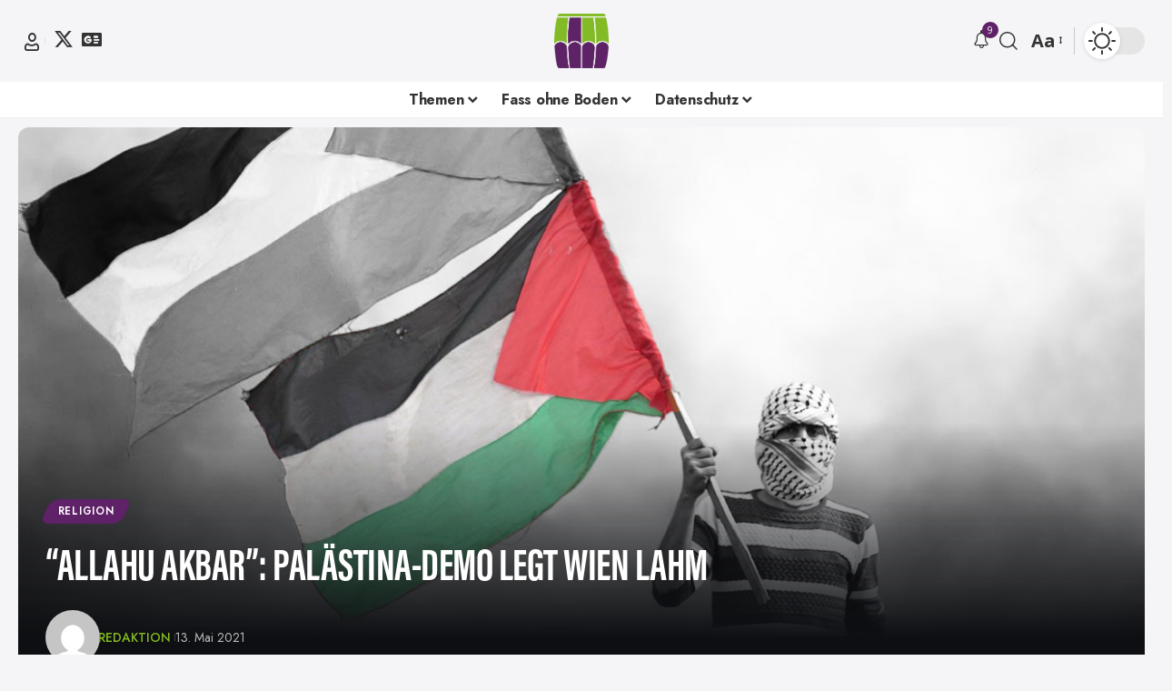

--- FILE ---
content_type: text/html; charset=UTF-8
request_url: https://www.fob.at/allahu-akbar-palaestina-demo-legt-wien-lahm/
body_size: 23438
content:
<!DOCTYPE html>
<html lang="de">
<head>
    <meta charset="UTF-8" />
    <meta http-equiv="X-UA-Compatible" content="IE=edge" />
	<meta name="viewport" content="width=device-width, initial-scale=1.0" />
    <link rel="profile" href="https://gmpg.org/xfn/11" />
	<title>“Allahu Akbar”: Palästina-Demo legt Wien lahm &#8211; Fass ohne Boden</title>
<meta name='robots' content='max-image-preview:large' />
			<meta name="apple-mobile-web-app-capable" content="yes">
			<meta name="apple-mobile-web-app-status-bar-style" content="black-translucent">
			<meta name="apple-mobile-web-app-title" content="Fass ohne Boden">
			<link rel="apple-touch-icon" href="https://www.fob.at/wp-content/uploads/2025/03/2025-FoB-Logo-violett.png" />
					<meta name="msapplication-TileColor" content="#ffffff">
			<meta name="msapplication-TileImage" content="https://www.fob.at/wp-content/uploads/2025/03/2025-FoB-Logo-violett.png" />
		<link rel='dns-prefetch' href='//www.googletagmanager.com' />
<link rel='dns-prefetch' href='//use.typekit.net' />
<link rel='dns-prefetch' href='//pagead2.googlesyndication.com' />
<link rel="alternate" type="application/rss+xml" title="Fass ohne Boden &raquo; Feed" href="https://www.fob.at/feed/" />
<link rel="alternate" type="application/rss+xml" title="Fass ohne Boden &raquo; Kommentar-Feed" href="https://www.fob.at/comments/feed/" />
<meta name="description" content="“Kinder sterben viel zu viel, Kindermörder Israel”, “Freiheit für Palestina” und immer wieder “Allahu Akbar”-Rufe – so zogen gestern tausende Teilnehmer einer Großdemonstration über die Mariahilfer Straße. Gegen 17:50 gab es eine Kundgebung am Platz der Menschenrechte. Zum Artikel"><link rel="alternate" type="application/rss+xml" title="Fass ohne Boden &raquo; “Allahu Akbar”: Palästina-Demo legt Wien lahm-Kommentar-Feed" href="https://www.fob.at/allahu-akbar-palaestina-demo-legt-wien-lahm/feed/" />
<link rel="alternate" title="oEmbed (JSON)" type="application/json+oembed" href="https://www.fob.at/wp-json/oembed/1.0/embed?url=https%3A%2F%2Fwww.fob.at%2Fallahu-akbar-palaestina-demo-legt-wien-lahm%2F" />
<link rel="alternate" title="oEmbed (XML)" type="text/xml+oembed" href="https://www.fob.at/wp-json/oembed/1.0/embed?url=https%3A%2F%2Fwww.fob.at%2Fallahu-akbar-palaestina-demo-legt-wien-lahm%2F&#038;format=xml" />
			<link rel="pingback" href="https://www.fob.at/xmlrpc.php" />
		<script type="application/ld+json">{
    "@context": "https://schema.org",
    "@type": "Organization",
    "legalName": "Fass ohne Boden",
    "url": "https://www.fob.at/",
    "address": {
        "@type": "PostalAddress",
        "addressLocality": "Prof. Dr. Stephan Koren-Stra\u00dfe 10",
        "postalCode": "2700 Wr. Neustadt"
    },
    "email": "redaktion@fob.at",
    "logo": "https://www.fob.at/wp-content/uploads/2025/03/2025-FoB-Logo-violett.png",
    "sameAs": [
        "https://twitter.com/FassoBoden",
        "https://news.google.com/publications/CAAiEGfIBJzeqVAKAKzSTOZ78o0qFAgKIhBnyASc3qlQCgCs0kzme_KN?ceid=AT:de&oc=3"
    ]
}</script>
<style id='wp-img-auto-sizes-contain-inline-css'>
img:is([sizes=auto i],[sizes^="auto," i]){contain-intrinsic-size:3000px 1500px}
/*# sourceURL=wp-img-auto-sizes-contain-inline-css */
</style>
<link data-service="adobe-fonts" data-category="marketing" rel='stylesheet' id='adobe-fonts-css' data-href='https://use.typekit.net/xeq4qih.css?ver=6.9' media='all' />
<style id='wp-emoji-styles-inline-css'>

	img.wp-smiley, img.emoji {
		display: inline !important;
		border: none !important;
		box-shadow: none !important;
		height: 1em !important;
		width: 1em !important;
		margin: 0 0.07em !important;
		vertical-align: -0.1em !important;
		background: none !important;
		padding: 0 !important;
	}
/*# sourceURL=wp-emoji-styles-inline-css */
</style>
<link rel='stylesheet' id='wp-block-library-css' href='https://www.fob.at/wp-includes/css/dist/block-library/style.min.css?ver=6.9' media='all' />
<style id='classic-theme-styles-inline-css'>
/*! This file is auto-generated */
.wp-block-button__link{color:#fff;background-color:#32373c;border-radius:9999px;box-shadow:none;text-decoration:none;padding:calc(.667em + 2px) calc(1.333em + 2px);font-size:1.125em}.wp-block-file__button{background:#32373c;color:#fff;text-decoration:none}
/*# sourceURL=/wp-includes/css/classic-themes.min.css */
</style>
<link rel='stylesheet' id='foxiz-elements-css' href='https://www.fob.at/wp-content/plugins/foxiz-core/lib/foxiz-elements/public/style.css?ver=3.1' media='all' />
<style id='global-styles-inline-css'>
:root{--wp--preset--aspect-ratio--square: 1;--wp--preset--aspect-ratio--4-3: 4/3;--wp--preset--aspect-ratio--3-4: 3/4;--wp--preset--aspect-ratio--3-2: 3/2;--wp--preset--aspect-ratio--2-3: 2/3;--wp--preset--aspect-ratio--16-9: 16/9;--wp--preset--aspect-ratio--9-16: 9/16;--wp--preset--color--black: #000000;--wp--preset--color--cyan-bluish-gray: #abb8c3;--wp--preset--color--white: #ffffff;--wp--preset--color--pale-pink: #f78da7;--wp--preset--color--vivid-red: #cf2e2e;--wp--preset--color--luminous-vivid-orange: #ff6900;--wp--preset--color--luminous-vivid-amber: #fcb900;--wp--preset--color--light-green-cyan: #7bdcb5;--wp--preset--color--vivid-green-cyan: #00d084;--wp--preset--color--pale-cyan-blue: #8ed1fc;--wp--preset--color--vivid-cyan-blue: #0693e3;--wp--preset--color--vivid-purple: #9b51e0;--wp--preset--gradient--vivid-cyan-blue-to-vivid-purple: linear-gradient(135deg,rgb(6,147,227) 0%,rgb(155,81,224) 100%);--wp--preset--gradient--light-green-cyan-to-vivid-green-cyan: linear-gradient(135deg,rgb(122,220,180) 0%,rgb(0,208,130) 100%);--wp--preset--gradient--luminous-vivid-amber-to-luminous-vivid-orange: linear-gradient(135deg,rgb(252,185,0) 0%,rgb(255,105,0) 100%);--wp--preset--gradient--luminous-vivid-orange-to-vivid-red: linear-gradient(135deg,rgb(255,105,0) 0%,rgb(207,46,46) 100%);--wp--preset--gradient--very-light-gray-to-cyan-bluish-gray: linear-gradient(135deg,rgb(238,238,238) 0%,rgb(169,184,195) 100%);--wp--preset--gradient--cool-to-warm-spectrum: linear-gradient(135deg,rgb(74,234,220) 0%,rgb(151,120,209) 20%,rgb(207,42,186) 40%,rgb(238,44,130) 60%,rgb(251,105,98) 80%,rgb(254,248,76) 100%);--wp--preset--gradient--blush-light-purple: linear-gradient(135deg,rgb(255,206,236) 0%,rgb(152,150,240) 100%);--wp--preset--gradient--blush-bordeaux: linear-gradient(135deg,rgb(254,205,165) 0%,rgb(254,45,45) 50%,rgb(107,0,62) 100%);--wp--preset--gradient--luminous-dusk: linear-gradient(135deg,rgb(255,203,112) 0%,rgb(199,81,192) 50%,rgb(65,88,208) 100%);--wp--preset--gradient--pale-ocean: linear-gradient(135deg,rgb(255,245,203) 0%,rgb(182,227,212) 50%,rgb(51,167,181) 100%);--wp--preset--gradient--electric-grass: linear-gradient(135deg,rgb(202,248,128) 0%,rgb(113,206,126) 100%);--wp--preset--gradient--midnight: linear-gradient(135deg,rgb(2,3,129) 0%,rgb(40,116,252) 100%);--wp--preset--font-size--small: 13px;--wp--preset--font-size--medium: 20px;--wp--preset--font-size--large: 36px;--wp--preset--font-size--x-large: 42px;--wp--preset--spacing--20: 0.44rem;--wp--preset--spacing--30: 0.67rem;--wp--preset--spacing--40: 1rem;--wp--preset--spacing--50: 1.5rem;--wp--preset--spacing--60: 2.25rem;--wp--preset--spacing--70: 3.38rem;--wp--preset--spacing--80: 5.06rem;--wp--preset--shadow--natural: 6px 6px 9px rgba(0, 0, 0, 0.2);--wp--preset--shadow--deep: 12px 12px 50px rgba(0, 0, 0, 0.4);--wp--preset--shadow--sharp: 6px 6px 0px rgba(0, 0, 0, 0.2);--wp--preset--shadow--outlined: 6px 6px 0px -3px rgb(255, 255, 255), 6px 6px rgb(0, 0, 0);--wp--preset--shadow--crisp: 6px 6px 0px rgb(0, 0, 0);}:where(.is-layout-flex){gap: 0.5em;}:where(.is-layout-grid){gap: 0.5em;}body .is-layout-flex{display: flex;}.is-layout-flex{flex-wrap: wrap;align-items: center;}.is-layout-flex > :is(*, div){margin: 0;}body .is-layout-grid{display: grid;}.is-layout-grid > :is(*, div){margin: 0;}:where(.wp-block-columns.is-layout-flex){gap: 2em;}:where(.wp-block-columns.is-layout-grid){gap: 2em;}:where(.wp-block-post-template.is-layout-flex){gap: 1.25em;}:where(.wp-block-post-template.is-layout-grid){gap: 1.25em;}.has-black-color{color: var(--wp--preset--color--black) !important;}.has-cyan-bluish-gray-color{color: var(--wp--preset--color--cyan-bluish-gray) !important;}.has-white-color{color: var(--wp--preset--color--white) !important;}.has-pale-pink-color{color: var(--wp--preset--color--pale-pink) !important;}.has-vivid-red-color{color: var(--wp--preset--color--vivid-red) !important;}.has-luminous-vivid-orange-color{color: var(--wp--preset--color--luminous-vivid-orange) !important;}.has-luminous-vivid-amber-color{color: var(--wp--preset--color--luminous-vivid-amber) !important;}.has-light-green-cyan-color{color: var(--wp--preset--color--light-green-cyan) !important;}.has-vivid-green-cyan-color{color: var(--wp--preset--color--vivid-green-cyan) !important;}.has-pale-cyan-blue-color{color: var(--wp--preset--color--pale-cyan-blue) !important;}.has-vivid-cyan-blue-color{color: var(--wp--preset--color--vivid-cyan-blue) !important;}.has-vivid-purple-color{color: var(--wp--preset--color--vivid-purple) !important;}.has-black-background-color{background-color: var(--wp--preset--color--black) !important;}.has-cyan-bluish-gray-background-color{background-color: var(--wp--preset--color--cyan-bluish-gray) !important;}.has-white-background-color{background-color: var(--wp--preset--color--white) !important;}.has-pale-pink-background-color{background-color: var(--wp--preset--color--pale-pink) !important;}.has-vivid-red-background-color{background-color: var(--wp--preset--color--vivid-red) !important;}.has-luminous-vivid-orange-background-color{background-color: var(--wp--preset--color--luminous-vivid-orange) !important;}.has-luminous-vivid-amber-background-color{background-color: var(--wp--preset--color--luminous-vivid-amber) !important;}.has-light-green-cyan-background-color{background-color: var(--wp--preset--color--light-green-cyan) !important;}.has-vivid-green-cyan-background-color{background-color: var(--wp--preset--color--vivid-green-cyan) !important;}.has-pale-cyan-blue-background-color{background-color: var(--wp--preset--color--pale-cyan-blue) !important;}.has-vivid-cyan-blue-background-color{background-color: var(--wp--preset--color--vivid-cyan-blue) !important;}.has-vivid-purple-background-color{background-color: var(--wp--preset--color--vivid-purple) !important;}.has-black-border-color{border-color: var(--wp--preset--color--black) !important;}.has-cyan-bluish-gray-border-color{border-color: var(--wp--preset--color--cyan-bluish-gray) !important;}.has-white-border-color{border-color: var(--wp--preset--color--white) !important;}.has-pale-pink-border-color{border-color: var(--wp--preset--color--pale-pink) !important;}.has-vivid-red-border-color{border-color: var(--wp--preset--color--vivid-red) !important;}.has-luminous-vivid-orange-border-color{border-color: var(--wp--preset--color--luminous-vivid-orange) !important;}.has-luminous-vivid-amber-border-color{border-color: var(--wp--preset--color--luminous-vivid-amber) !important;}.has-light-green-cyan-border-color{border-color: var(--wp--preset--color--light-green-cyan) !important;}.has-vivid-green-cyan-border-color{border-color: var(--wp--preset--color--vivid-green-cyan) !important;}.has-pale-cyan-blue-border-color{border-color: var(--wp--preset--color--pale-cyan-blue) !important;}.has-vivid-cyan-blue-border-color{border-color: var(--wp--preset--color--vivid-cyan-blue) !important;}.has-vivid-purple-border-color{border-color: var(--wp--preset--color--vivid-purple) !important;}.has-vivid-cyan-blue-to-vivid-purple-gradient-background{background: var(--wp--preset--gradient--vivid-cyan-blue-to-vivid-purple) !important;}.has-light-green-cyan-to-vivid-green-cyan-gradient-background{background: var(--wp--preset--gradient--light-green-cyan-to-vivid-green-cyan) !important;}.has-luminous-vivid-amber-to-luminous-vivid-orange-gradient-background{background: var(--wp--preset--gradient--luminous-vivid-amber-to-luminous-vivid-orange) !important;}.has-luminous-vivid-orange-to-vivid-red-gradient-background{background: var(--wp--preset--gradient--luminous-vivid-orange-to-vivid-red) !important;}.has-very-light-gray-to-cyan-bluish-gray-gradient-background{background: var(--wp--preset--gradient--very-light-gray-to-cyan-bluish-gray) !important;}.has-cool-to-warm-spectrum-gradient-background{background: var(--wp--preset--gradient--cool-to-warm-spectrum) !important;}.has-blush-light-purple-gradient-background{background: var(--wp--preset--gradient--blush-light-purple) !important;}.has-blush-bordeaux-gradient-background{background: var(--wp--preset--gradient--blush-bordeaux) !important;}.has-luminous-dusk-gradient-background{background: var(--wp--preset--gradient--luminous-dusk) !important;}.has-pale-ocean-gradient-background{background: var(--wp--preset--gradient--pale-ocean) !important;}.has-electric-grass-gradient-background{background: var(--wp--preset--gradient--electric-grass) !important;}.has-midnight-gradient-background{background: var(--wp--preset--gradient--midnight) !important;}.has-small-font-size{font-size: var(--wp--preset--font-size--small) !important;}.has-medium-font-size{font-size: var(--wp--preset--font-size--medium) !important;}.has-large-font-size{font-size: var(--wp--preset--font-size--large) !important;}.has-x-large-font-size{font-size: var(--wp--preset--font-size--x-large) !important;}
:where(.wp-block-post-template.is-layout-flex){gap: 1.25em;}:where(.wp-block-post-template.is-layout-grid){gap: 1.25em;}
:where(.wp-block-term-template.is-layout-flex){gap: 1.25em;}:where(.wp-block-term-template.is-layout-grid){gap: 1.25em;}
:where(.wp-block-columns.is-layout-flex){gap: 2em;}:where(.wp-block-columns.is-layout-grid){gap: 2em;}
:root :where(.wp-block-pullquote){font-size: 1.5em;line-height: 1.6;}
/*# sourceURL=global-styles-inline-css */
</style>
<link rel='stylesheet' id='contact-form-7-css' href='https://www.fob.at/wp-content/plugins/contact-form-7/includes/css/styles.css?ver=6.1.4' media='all' />
<link rel='stylesheet' id='cmplz-general-css' href='https://www.fob.at/wp-content/plugins/complianz-gdpr-premium/assets/css/cookieblocker.min.css?ver=1762154445' media='all' />
<link rel='stylesheet' id='elementor-icons-css' href='https://www.fob.at/wp-content/plugins/elementor/assets/lib/eicons/css/elementor-icons.min.css?ver=5.45.0' media='all' />
<link rel='stylesheet' id='elementor-frontend-css' href='https://www.fob.at/wp-content/plugins/elementor/assets/css/frontend.min.css?ver=3.34.0' media='all' />
<link rel='stylesheet' id='elementor-post-11996-css' href='https://www.fob.at/wp-content/uploads/elementor/css/post-11996.css?ver=1768349476' media='all' />
<link rel='stylesheet' id='foxiz-font-css' href='https://www.fob.at/wp-content/uploads/fonts/847d3d9246c26d97d07e9051b63dde11/font.css?v=1747725462' media='all' />
<link rel='stylesheet' id='foxiz-main-css' href='https://www.fob.at/wp-content/themes/foxiz/assets/css/main.css?ver=2.7.0' media='all' />
<style id='foxiz-main-inline-css'>
:root {--body-family:Open Sans, Verdana, Geneva, sans-serif;--body-fweight:400;--body-fcolor:#333333;--body-fsize:20px;--h1-family:acumin-pro-extra-condensed;--h1-fweight:700;--h1-transform:uppercase;--h1-fsize:50px;--h1-fspace:-0.02000em;--h2-family:acumin-pro-extra-condensed;--h2-fweight:700;--h2-transform:uppercase;--h2-fsize:30px;--h2-fspace:-0.01667em;--h3-family:acumin-pro-extra-condensed;--h3-fweight:700;--h3-transform:none;--h3-fsize:32px;--h3-fspace:-0.01563em;--h4-family:Mulish;--h4-fweight:800;--h4-fspace:-.5px;--h5-family:Mulish;--h5-fweight:800;--h6-family:Mulish;--h6-fweight:800;--cat-family:Jost;--cat-fweight:600;--cat-transform:uppercase;--meta-family:Jost;--meta-fweight:400;--meta-transform:none;--meta-fsize:12px;--meta-b-family:Jost;--meta-b-fweight:500;--meta-b-transform:uppercase;--input-family:Jost;--input-fweight:400;--btn-family:Jost;--btn-fweight:700;--btn-fsize:20px;--menu-family:Jost;--menu-fweight:700;--menu-fsize:16px;--menu-fspace:-0.01563em;--submenu-family:Jost;--submenu-fweight:700;--submenu-fsize:14px;--dwidgets-family:Mulish;--dwidgets-fweight:700;--headline-family:acumin-pro-extra-condensed;--headline-fweight:700;--headline-transform:uppercase;--headline-fsize:50px;--headline-fspace:-0.01000em;--tagline-family:acumin-pro-extra-condensed;--tagline-fweight:700;--tagline-transform:uppercase;--heading-family:Mulish;--heading-fweight:900;--subheading-family:acumin-pro-extra-condensed;--subheading-fweight:400;--subheading-transform:uppercase;--subheading-fsize:14px;--quote-family:Mulish;--quote-fweight:900;--headline-s-fsize : 56px;}@media (max-width: 1024px) {body {--body-fsize : 18px;--headline-fsize : 48px;--headline-s-fsize : 48px;}}@media (max-width: 767px) {body {--body-fsize : 18px;--headline-fsize : 30px;--headline-s-fsize : 30px;--dm-size : 37px;}}:root {--solid-white :#f5f5f7;--g-color :#5f2167;--g-color-90 :#5f2167e6;--indicator-bg-from :#9402c7;--indicator-bg-to :#09cf0a;}[data-theme="dark"], .light-scheme {--g-color :#84bb22;--g-color-90 :#84bb22e6;--solid-white :#1d1d1f;}[data-theme="dark"].is-hd-4 {--nav-bg: #191c20;--nav-bg-from: #191c20;--nav-bg-to: #191c20;--nav-bg-glass: #191c2011;--nav-bg-glass-from: #191c2011;--nav-bg-glass-to: #191c2011;}[data-theme="dark"].is-hd-5, [data-theme="dark"].is-hd-5:not(.sticky-on) {--nav-bg: #191c20;--nav-bg-from: #191c20;--nav-bg-to: #191c20;--nav-bg-glass: #191c2011;--nav-bg-glass-from: #191c2011;--nav-bg-glass-to: #191c2011;}.p-category {--cat-highlight : #5f2167;--cat-highlight-90 : #5f2167e6;--cat-fcolor : #ffffff;}[data-theme="dark"] .p-category, .light-scheme .p-category, [data-theme="dark"] .meta-tax, .light-scheme .meta-tax {--cat-fcolor : #ffffff;}:root {--topad-spacing :15px;--round-3 :9px;--round-5 :12px;--round-7 :17px;--hyperlink-line-color :var(--g-color);--mbnav-height :60px;--s10-feat-ratio :45%;--s11-feat-ratio :45%;--dm-size : 40px;--login-popup-w : 350px;}.p-readmore { font-family:Jost;font-weight:700;}.mobile-menu > li > a  { font-family:Jost;font-weight:700;font-size:14px;}.mobile-menu .sub-menu a, .logged-mobile-menu a { font-family:Jost;font-weight:700;font-size:17px;letter-spacing:-0.25px;}.mobile-qview a { font-family:Jost;font-weight:900;font-size:17px;letter-spacing:-0.25px;}.search-header:before { background-repeat : no-repeat;background-size : cover;background-attachment : scroll;background-position : center center;}[data-theme="dark"] .search-header:before { background-repeat : no-repeat;background-size : cover;background-attachment : scroll;background-position : center center;}#amp-mobile-version-switcher { display: none; }
/*# sourceURL=foxiz-main-inline-css */
</style>
<link rel='stylesheet' id='foxiz-print-css' href='https://www.fob.at/wp-content/themes/foxiz/assets/css/print.css?ver=2.7.0' media='all' />
<link rel='stylesheet' id='foxiz-style-css' href='https://www.fob.at/wp-content/themes/foxiz/style.css?ver=2.7.0' media='all' />
<link rel='stylesheet' id='elementor-gf-local-roboto-css' href='https://www.fob.at/wp-content/uploads/elementor/google-fonts/css/roboto.css?ver=1743491032' media='all' />
<link rel='stylesheet' id='elementor-gf-local-robotoslab-css' href='https://www.fob.at/wp-content/uploads/elementor/google-fonts/css/robotoslab.css?ver=1743491039' media='all' />
<script src="https://www.fob.at/wp-includes/js/jquery/jquery.min.js?ver=3.7.1" id="jquery-core-js"></script>
<script src="https://www.fob.at/wp-includes/js/jquery/jquery-migrate.min.js?ver=3.4.1" id="jquery-migrate-js"></script>

<!-- Google Tag (gtac.js) durch Site-Kit hinzugefügt -->
<!-- Von Site Kit hinzugefügtes Google-Analytics-Snippet -->
<script id="google_gtagjs-js-before">
	
		window['gtag_enable_tcf_support'] = false;
window.dataLayer = window.dataLayer || [];
function gtag(){
	dataLayer.push(arguments);
}
gtag('set', 'ads_data_redaction', true);
gtag('set', 'url_passthrough', false);
gtag('consent', 'default', {
	'security_storage': "granted",
	'functionality_storage': "granted",
	'personalization_storage': "denied",
	'analytics_storage': 'denied',
	'ad_storage': "denied",
	'ad_user_data': 'denied',
	'ad_personalization': 'denied',
});

document.addEventListener("cmplz_fire_categories", function (e) {
	function gtag(){
		dataLayer.push(arguments);
	}
	var consentedCategories = e.detail.categories;
	let preferences = 'denied';
	let statistics = 'denied';
	let marketing = 'denied';

	if (cmplz_in_array( 'preferences', consentedCategories )) {
		preferences = 'granted';
	}

	if (cmplz_in_array( 'statistics', consentedCategories )) {
		statistics = 'granted';
	}

	if (cmplz_in_array( 'marketing', consentedCategories )) {
		marketing = 'granted';
	}
	gtag('consent', 'update', {
		'security_storage': "granted",
		'functionality_storage': "granted",
		'personalization_storage': preferences,
		'analytics_storage': statistics,
		'ad_storage': marketing,
		'ad_user_data': marketing,
		'ad_personalization': marketing,
	});
});

document.addEventListener("cmplz_revoke", function (e) {
	gtag('consent', 'update', {
		'security_storage': "granted",
		'functionality_storage': "granted",
		'personalization_storage': "denied",
		'analytics_storage': 'denied',
		'ad_storage': "denied",
		'ad_user_data': 'denied',
		'ad_personalization': 'denied',
	});
});
	
	
//# sourceURL=google_gtagjs-js-before
</script>
<script src="https://www.googletagmanager.com/gtag/js?id=GT-PHX2NVH" id="google_gtagjs-js" async></script>
<script id="google_gtagjs-js-after">
window.dataLayer = window.dataLayer || [];function gtag(){dataLayer.push(arguments);}
gtag("set","linker",{"domains":["www.fob.at"]});
gtag("js", new Date());
gtag("set", "developer_id.dZTNiMT", true);
gtag("config", "GT-PHX2NVH");
//# sourceURL=google_gtagjs-js-after
</script>
<script src="https://www.fob.at/wp-content/themes/foxiz/assets/js/highlight-share.js?ver=1" id="highlight-share-js"></script>
<link rel="preload" href="https://www.fob.at/wp-content/themes/foxiz/assets/fonts/icons.woff2?ver=2.5.0" as="font" type="font/woff2" crossorigin="anonymous"> <link rel="https://api.w.org/" href="https://www.fob.at/wp-json/" /><link rel="alternate" title="JSON" type="application/json" href="https://www.fob.at/wp-json/wp/v2/posts/17277" /><link rel="EditURI" type="application/rsd+xml" title="RSD" href="https://www.fob.at/xmlrpc.php?rsd" />
<meta name="generator" content="WordPress 6.9" />
<link rel="canonical" href="https://www.fob.at/allahu-akbar-palaestina-demo-legt-wien-lahm/" />
<link rel='shortlink' href='https://www.fob.at/?p=17277' />
<meta name="generator" content="Site Kit by Google 1.170.0" />			<style>.cmplz-hidden {
					display: none !important;
				}</style>
<!-- Durch Site Kit hinzugefügte Google AdSense Metatags -->
<meta name="google-adsense-platform-account" content="ca-host-pub-2644536267352236">
<meta name="google-adsense-platform-domain" content="sitekit.withgoogle.com">
<!-- Beende durch Site Kit hinzugefügte Google AdSense Metatags -->
<meta name="generator" content="Elementor 3.34.0; features: additional_custom_breakpoints; settings: css_print_method-external, google_font-enabled, font_display-swap">
				<!-- Google tag (gtag.js) -->
				<script type="text/plain" data-service="google-analytics" data-category="statistics" async data-cmplz-src="https://www.googletagmanager.com/gtag/js?id=G-BGZCTHYG97"></script>
				<script> window.dataLayer = window.dataLayer || [];

					function gtag() {
						dataLayer.push(arguments);
					}

					gtag('js', new Date());
					gtag('config', 'G-BGZCTHYG97');
				</script>
			<script type="application/ld+json">{
    "@context": "https://schema.org",
    "@type": "WebSite",
    "@id": "https://www.fob.at/#website",
    "url": "https://www.fob.at/",
    "name": "Fass ohne Boden",
    "potentialAction": {
        "@type": "SearchAction",
        "target": "https://www.fob.at/?s={search_term_string}",
        "query-input": "required name=search_term_string"
    }
}</script>
			<style>
				.e-con.e-parent:nth-of-type(n+4):not(.e-lazyloaded):not(.e-no-lazyload),
				.e-con.e-parent:nth-of-type(n+4):not(.e-lazyloaded):not(.e-no-lazyload) * {
					background-image: none !important;
				}
				@media screen and (max-height: 1024px) {
					.e-con.e-parent:nth-of-type(n+3):not(.e-lazyloaded):not(.e-no-lazyload),
					.e-con.e-parent:nth-of-type(n+3):not(.e-lazyloaded):not(.e-no-lazyload) * {
						background-image: none !important;
					}
				}
				@media screen and (max-height: 640px) {
					.e-con.e-parent:nth-of-type(n+2):not(.e-lazyloaded):not(.e-no-lazyload),
					.e-con.e-parent:nth-of-type(n+2):not(.e-lazyloaded):not(.e-no-lazyload) * {
						background-image: none !important;
					}
				}
			</style>
			
<!-- Von Site Kit hinzugefügtes Google-AdSense-Snippet -->
<script async src="https://pagead2.googlesyndication.com/pagead/js/adsbygoogle.js?client=ca-pub-9242969737759349&amp;host=ca-host-pub-2644536267352236" crossorigin="anonymous"></script>

<!-- Ende des von Site Kit hinzugefügten Google-AdSense-Snippets -->
<script type="application/ld+json">{
    "@context": "https://schema.org",
    "@type": "Article",
    "headline": "\u201cAllahu Akbar\u201d: Pal\u00e4stina-Demo legt Wien lahm",
    "description": "\u201cKinder sterben viel zu viel, Kinderm\u00f6rder Israel\u201d, \u201cFreiheit f\u00fcr Palestina\u201d und immer wieder \u201cAllahu Akbar\u201d-Rufe \u2013 so zogen gestern tausende Teilnehmer einer Gro\u00dfdemonstration \u00fcber die Mariahilfer Stra\u00dfe. Gegen 17:50 gab es eine Kundgebung am Platz der Menschenrechte. Zum Artikel",
    "mainEntityOfPage": {
        "@type": "WebPage",
        "@id": "https://www.fob.at/allahu-akbar-palaestina-demo-legt-wien-lahm/"
    },
    "author": {
        "@type": "Person",
        "name": "Redaktion",
        "url": "http://www.fob.at"
    },
    "publisher": {
        "@type": "Organization",
        "name": "Fass ohne Boden",
        "url": "https://www.fob.at/",
        "logo": {
            "@type": "ImageObject",
            "url": "https://www.fob.at/wp-content/uploads/2025/03/2025-FoB-Logo-violett.png"
        }
    },
    "dateModified": "2024-07-20T13:13:01+02:00",
    "datePublished": "2021-05-13T12:18:55+02:00",
    "image": {
        "@type": "ImageObject",
        "url": "https://www.fob.at/wp-content/uploads/2021/05/Palaestina-hosny-salah-Pixabay.jpg",
        "width": "1200",
        "height": "675"
    },
    "commentCount": 1,
    "articleSection": [
        "Religion"
    ]
}</script>
<meta property="og:description" content="“Kinder sterben viel zu viel, Kindermörder Israel”, “Freiheit für Palestina” und immer wieder “Allahu Akbar”-Rufe – so zogen gestern tausende Teilnehmer einer Großdemonstration über die Mariahilfer…"/>
<meta property="og:site_name" content="Fass ohne Boden"/>
<meta property="og:locale" content="de"/>
<meta property="fb:facebook_app_id" content=""/>
<meta property="og:type" content="article"/>
<meta property="og:title" content="“Allahu Akbar”: Palästina-Demo legt Wien lahm"/>
<meta property="og:url" content="https://www.fob.at/allahu-akbar-palaestina-demo-legt-wien-lahm/"/>
<meta property="og:image" content="https://www.fob.at/wp-content/uploads/2021/05/Palaestina-hosny-salah-Pixabay.jpg"/>
<meta property="og:image:width" content="1200"/>
<meta property="og:image:height" content="675"/>
<meta property="og:image:alt" content="Palästina - hosny salah - Pixabay"/>
<meta property="article:published_time" content="2021-05-13T12:18:55+02:00"/>
<meta property="article:modified_time" content="2024-07-20T13:13:01+02:00"/>
<meta name="author" content="Redaktion"/>
<meta property="article:author" content="https://www.facebook.com/FassohneBoden"/>
<meta name="twitter:card" content="summary_large_image"/>
<meta name="twitter:creator" content="@FassoBoden"/>
<meta name="twitter:label1" content="Written by"/>
<meta name="twitter:data1" content="Redaktion"/>
<meta property="og:image:secure_url" content="https://www.fob.at/wp-content/uploads/2021/05/Palaestina-hosny-salah-Pixabay.jpg"/>
<script type="application/ld+json">{"@context":"http://schema.org","@type":"BreadcrumbList","itemListElement":[{"@type":"ListItem","position":4,"item":{"@id":"https://www.fob.at/allahu-akbar-palaestina-demo-legt-wien-lahm/","name":"“Allahu Akbar”: Palästina-Demo legt Wien lahm"}},{"@type":"ListItem","position":3,"item":{"@id":"https://www.fob.at/category/religion/","name":"Religion"}},{"@type":"ListItem","position":2,"item":{"@id":"https://www.fob.at/blog-4/","name":"Blog"}},{"@type":"ListItem","position":1,"item":{"@id":"https://www.fob.at","name":"Fass ohne Boden"}}]}</script>
<link rel="icon" href="https://www.fob.at/wp-content/uploads/2025/03/cropped-2025-FoB-Logo-violett-32x32.png" sizes="32x32" />
<link rel="icon" href="https://www.fob.at/wp-content/uploads/2025/03/cropped-2025-FoB-Logo-violett-192x192.png" sizes="192x192" />
<link rel="apple-touch-icon" href="https://www.fob.at/wp-content/uploads/2025/03/cropped-2025-FoB-Logo-violett-180x180.png" />
<meta name="msapplication-TileImage" content="https://www.fob.at/wp-content/uploads/2025/03/cropped-2025-FoB-Logo-violett-270x270.png" />
</head>
<body data-cmplz=2 class="wp-singular post-template-default single single-post postid-17277 single-format-standard wp-embed-responsive wp-theme-foxiz eio-default personalized-all elementor-default elementor-kit-11996 menu-ani-3 hover-ani-3 btn-ani-1 btn-transform-1 is-rm-bg lmeta-dot loader-4 dark-sw-1 mtax-1 toc-smooth is-hd-5 is-standard-3 is-mstick yes-tstick is-backtop " data-theme="default">
<div class="site-outer">
			<div id="site-header" class="header-wrap rb-section header-5 header-fw style-border">
					<div class="reading-indicator"><span id="reading-progress"></span></div>
					<div class="logo-sec">
				<div class="logo-sec-inner rb-container edge-padding">
					<div class="logo-sec-left">
								<div class="wnav-holder widget-h-login header-dropdown-outer">
								<a href="https://www.fob.at/wp-login.php?redirect_to=https%3A%2F%2Fwww.fob.at%2Fallahu-akbar-palaestina-demo-legt-wien-lahm%2F" class="login-toggle is-login header-element" data-title="Sign In" role="button" rel="nofollow" aria-label="Sign In"><i class="rbi rbi-user wnav-icon"></i></a>
						</div>
				<div class="header-social-list wnav-holder"><a class="social-link-twitter" aria-label="X" data-title="X" href="https://twitter.com/FassoBoden" target="_blank" rel="noopener nofollow"><i class="rbi rbi-twitter" aria-hidden="true"></i></a><a class="social-link-google-news" aria-label="Google News" data-title="Google News" href="https://news.google.com/publications/CAAiEGfIBJzeqVAKAKzSTOZ78o0qFAgKIhBnyASc3qlQCgCs0kzme_KN?ceid=AT:de&#038;oc=3" target="_blank" rel="noopener nofollow"><i class="rbi rbi-gnews" aria-hidden="true"></i></a></div>
							</div>
					<div class="logo-sec-center">		<div class="logo-wrap is-image-logo site-branding">
			<a href="https://www.fob.at/" class="logo" title="Fass ohne Boden">
				<img fetchpriority="high" class="logo-default" data-mode="default" height="629" width="625" src="https://www.fob.at/wp-content/uploads/2025/03/2025-FoB-Logo-violett.png" alt="Fass ohne Boden" decoding="async" loading="eager" fetchpriority="high"><img fetchpriority="high" class="logo-dark" data-mode="dark" height="629" width="625" src="https://www.fob.at/wp-content/uploads/2025/03/2025-FoB-Logo-violett.png" alt="Fass ohne Boden" decoding="async" loading="eager" fetchpriority="high">			</a>
		</div>
		</div>
					<div class="logo-sec-right">
						<div class="navbar-right">
									<div class="wnav-holder header-dropdown-outer">
			<div class="dropdown-trigger notification-icon notification-trigger">
          <span class="notification-icon-inner" data-title="Notification">
              <span class="notification-icon-holder">
              	              <i class="rbi rbi-notification wnav-icon" aria-hidden="true"></i>
                            <span class="notification-info"></span>
              </span>
          </span>
			</div>
			<div class="header-dropdown notification-dropdown">
				<div class="notification-popup">
					<div class="notification-header">
						<span class="h4">Notification</span>
													<a class="notification-url meta-text" href="#">Show More								<i class="rbi rbi-cright" aria-hidden="true"></i></a>
											</div>
					<div class="notification-content">
						<div class="scroll-holder">
							<div class="rb-notification ecat-l-dot is-feat-right" data-interval="12"></div>
						</div>
					</div>
				</div>
			</div>
		</div>
			<div class="wnav-holder w-header-search header-dropdown-outer">
			<a href="#" role="button" data-title="Search" class="icon-holder header-element search-btn search-trigger" aria-label="Search">
				<i class="rbi rbi-search wnav-icon" aria-hidden="true"></i>							</a>
							<div class="header-dropdown">
					<div class="header-search-form is-icon-layout">
						<form method="get" action="https://www.fob.at/" class="rb-search-form live-search-form"  data-search="post" data-limit="0" data-follow="0" data-tax="category" data-dsource="0"  data-ptype=""><div class="search-form-inner"><span class="search-icon"><i class="rbi rbi-search" aria-hidden="true"></i></span><span class="search-text"><input type="text" class="field" placeholder="Suchwort eingeben" value="" name="s"/></span><span class="rb-search-submit"><input type="submit" value="Search"/><i class="rbi rbi-cright" aria-hidden="true"></i></span><span class="live-search-animation rb-loader"></span></div><div class="live-search-response"></div></form>					</div>
				</div>
					</div>
				<div class="wnav-holder font-resizer">
			<a href="#" role="button" class="font-resizer-trigger" data-title="Font Resizer"><span class="screen-reader-text">Font Resizer</span><strong>Aa</strong></a>
		</div>
				<div class="dark-mode-toggle-wrap">
			<div class="dark-mode-toggle">
                <span class="dark-mode-slide">
                    <i class="dark-mode-slide-btn mode-icon-dark" data-title="Switch to Light"><svg class="svg-icon svg-mode-dark" aria-hidden="true" role="img" focusable="false" xmlns="http://www.w3.org/2000/svg" viewBox="0 0 1024 1024"><path fill="currentColor" d="M968.172 426.83c-2.349-12.673-13.274-21.954-26.16-22.226-12.876-0.22-24.192 8.54-27.070 21.102-27.658 120.526-133.48 204.706-257.334 204.706-145.582 0-264.022-118.44-264.022-264.020 0-123.86 84.18-229.676 204.71-257.33 12.558-2.88 21.374-14.182 21.102-27.066s-9.548-23.81-22.22-26.162c-27.996-5.196-56.654-7.834-85.176-7.834-123.938 0-240.458 48.266-328.098 135.904-87.638 87.638-135.902 204.158-135.902 328.096s48.264 240.458 135.902 328.096c87.64 87.638 204.16 135.904 328.098 135.904s240.458-48.266 328.098-135.904c87.638-87.638 135.902-204.158 135.902-328.096 0-28.498-2.638-57.152-7.828-85.17z"></path></svg></i>
                    <i class="dark-mode-slide-btn mode-icon-default" data-title="Switch to Dark"><svg class="svg-icon svg-mode-light" aria-hidden="true" role="img" focusable="false" xmlns="http://www.w3.org/2000/svg" viewBox="0 0 232.447 232.447"><path fill="currentColor" d="M116.211,194.8c-4.143,0-7.5,3.357-7.5,7.5v22.643c0,4.143,3.357,7.5,7.5,7.5s7.5-3.357,7.5-7.5V202.3 C123.711,198.157,120.354,194.8,116.211,194.8z" /><path fill="currentColor" d="M116.211,37.645c4.143,0,7.5-3.357,7.5-7.5V7.505c0-4.143-3.357-7.5-7.5-7.5s-7.5,3.357-7.5,7.5v22.641 C108.711,34.288,112.068,37.645,116.211,37.645z" /><path fill="currentColor" d="M50.054,171.78l-16.016,16.008c-2.93,2.929-2.931,7.677-0.003,10.606c1.465,1.466,3.385,2.198,5.305,2.198 c1.919,0,3.838-0.731,5.302-2.195l16.016-16.008c2.93-2.929,2.931-7.677,0.003-10.606C57.731,168.852,52.982,168.851,50.054,171.78 z" /><path fill="currentColor" d="M177.083,62.852c1.919,0,3.838-0.731,5.302-2.195L198.4,44.649c2.93-2.929,2.931-7.677,0.003-10.606 c-2.93-2.932-7.679-2.931-10.607-0.003l-16.016,16.008c-2.93,2.929-2.931,7.677-0.003,10.607 C173.243,62.12,175.163,62.852,177.083,62.852z" /><path fill="currentColor" d="M37.645,116.224c0-4.143-3.357-7.5-7.5-7.5H7.5c-4.143,0-7.5,3.357-7.5,7.5s3.357,7.5,7.5,7.5h22.645 C34.287,123.724,37.645,120.366,37.645,116.224z" /><path fill="currentColor" d="M224.947,108.724h-22.652c-4.143,0-7.5,3.357-7.5,7.5s3.357,7.5,7.5,7.5h22.652c4.143,0,7.5-3.357,7.5-7.5 S229.09,108.724,224.947,108.724z" /><path fill="currentColor" d="M50.052,60.655c1.465,1.465,3.384,2.197,5.304,2.197c1.919,0,3.839-0.732,5.303-2.196c2.93-2.929,2.93-7.678,0.001-10.606 L44.652,34.042c-2.93-2.93-7.679-2.929-10.606-0.001c-2.93,2.929-2.93,7.678-0.001,10.606L50.052,60.655z" /><path fill="currentColor" d="M182.395,171.782c-2.93-2.929-7.679-2.93-10.606-0.001c-2.93,2.929-2.93,7.678-0.001,10.607l16.007,16.008 c1.465,1.465,3.384,2.197,5.304,2.197c1.919,0,3.839-0.732,5.303-2.196c2.93-2.929,2.93-7.678,0.001-10.607L182.395,171.782z" /><path fill="currentColor" d="M116.22,48.7c-37.232,0-67.523,30.291-67.523,67.523s30.291,67.523,67.523,67.523s67.522-30.291,67.522-67.523 S153.452,48.7,116.22,48.7z M116.22,168.747c-28.962,0-52.523-23.561-52.523-52.523S87.258,63.7,116.22,63.7 c28.961,0,52.522,23.562,52.522,52.523S145.181,168.747,116.22,168.747z" /></svg></i>
                </span>
			</div>
		</div>
								</div>
					</div>
				</div>
			</div>
			<div id="navbar-outer" class="navbar-outer">
				<div id="sticky-holder" class="sticky-holder">
					<div class="navbar-wrap">
						<div class="rb-container edge-padding">
							<div class="navbar-inner">
								<div class="navbar-center">
											<nav id="site-navigation" class="main-menu-wrap" aria-label="main menu"><ul id="menu-main-navigation" class="main-menu rb-menu large-menu" itemscope itemtype="https://www.schema.org/SiteNavigationElement"><li id="menu-item-113765" class="menu-item menu-item-type-custom menu-item-object-custom menu-item-home menu-item-has-children menu-item-113765"><a href="https://www.fob.at/"><span>Themen</span></a>
<ul class="sub-menu">
	<li id="menu-item-104323" class="menu-item menu-item-type-taxonomy menu-item-object-category menu-item-104323"><a href="https://www.fob.at/category/politik-auf-fass-ohne-boden/"><span>Politik</span></a></li>
	<li id="menu-item-13999" class="menu-item menu-item-type-taxonomy menu-item-object-category menu-item-13999"><a href="https://www.fob.at/category/investigativ/"><span>Investigativ</span></a></li>
	<li id="menu-item-113767" class="menu-item menu-item-type-taxonomy menu-item-object-category menu-item-113767"><a href="https://www.fob.at/category/messenger-ueberwachung/"><span>Politiker Dossiers</span></a></li>
	<li id="menu-item-109643" class="menu-item menu-item-type-taxonomy menu-item-object-category menu-item-109643"><a href="https://www.fob.at/category/politischer-islam/"><span>Politischer Islam</span></a></li>
	<li id="menu-item-113766" class="menu-item menu-item-type-taxonomy menu-item-object-category menu-item-113766"><a href="https://www.fob.at/category/ai-cyber/"><span>AI &amp; Cyber</span></a></li>
</ul>
</li>
<li id="menu-item-109473" class="menu-item menu-item-type-post_type menu-item-object-post menu-item-has-children menu-item-109473"><a href="https://www.fob.at/ueber-fob-fass-ohne-boden/"><span>Fass ohne Boden</span></a>
<ul class="sub-menu">
	<li id="menu-item-113370" class="menu-item menu-item-type-custom menu-item-object-custom menu-item-113370"><a href="https://www.fob.at/zum-newsletter-anmelden/"><span>Newsletter</span></a></li>
	<li id="menu-item-111984" class="menu-item menu-item-type-taxonomy menu-item-object-category menu-item-111984"><a href="https://www.fob.at/category/presse/"><span>Presse</span></a></li>
	<li id="menu-item-111985" class="menu-item menu-item-type-post_type menu-item-object-page menu-item-111985"><a href="https://www.fob.at/spenden/"><span>Spenden</span></a></li>
	<li id="menu-item-113847" class="menu-item menu-item-type-post_type menu-item-object-page menu-item-privacy-policy menu-item-113847"><a href="https://www.fob.at/impressum/"><span>Impressum</span></a></li>
</ul>
</li>
<li id="menu-item-113356" class="menu-item menu-item-type-post_type menu-item-object-page menu-item-has-children menu-item-113356"><a href="https://www.fob.at/datenschutz/"><span>Datenschutz</span></a>
<ul class="sub-menu">
	<li id="menu-item-113332" class="menu-item menu-item-type-post_type menu-item-object-page menu-item-113332"><a href="https://www.fob.at/cookie-richtlinie-eu/"><span>Cookies</span></a></li>
</ul>
</li>
</ul></nav>
				<div id="s-title-sticky" class="s-title-sticky">
			<div class="s-title-sticky-left">
				<span class="sticky-title-label">Reading:</span>
				<span class="h4 sticky-title">“Allahu Akbar”: Palästina-Demo legt Wien lahm</span>
			</div>
					</div>
									</div>
							</div>
						</div>
					</div>
							<div id="header-mobile" class="header-mobile mh-style-shadow">
			<div class="header-mobile-wrap">
						<div class="mbnav mbnav-center edge-padding">
			<div class="navbar-left">
						<div class="mobile-toggle-wrap">
							<a href="#" class="mobile-menu-trigger" role="button" rel="nofollow" aria-label="Open mobile menu">		<span class="burger-icon"><span></span><span></span><span></span></span>
	</a>
					</div>
			<div class="wnav-holder font-resizer">
			<a href="#" role="button" class="font-resizer-trigger" data-title="Font Resizer"><span class="screen-reader-text">Font Resizer</span><strong>Aa</strong></a>
		</div>
					</div>
			<div class="navbar-center">
						<div class="mobile-logo-wrap is-image-logo site-branding">
			<a href="https://www.fob.at/" title="Fass ohne Boden">
				<img fetchpriority="high" class="logo-default" data-mode="default" height="629" width="625" src="https://www.fob.at/wp-content/uploads/2025/03/2025-FoB-Logo-violett.png" alt="Fass ohne Boden" decoding="async" loading="eager" fetchpriority="high"><img fetchpriority="high" class="logo-dark" data-mode="dark" height="629" width="625" src="https://www.fob.at/wp-content/uploads/2025/03/2025-FoB-Logo-violett.png" alt="Fass ohne Boden" decoding="async" loading="eager" fetchpriority="high">			</a>
		</div>
					</div>
			<div class="navbar-right">
							<a role="button" href="#" class="mobile-menu-trigger mobile-search-icon" aria-label="search"><i class="rbi rbi-search wnav-icon" aria-hidden="true"></i></a>
				<div class="dark-mode-toggle-wrap">
			<div class="dark-mode-toggle">
                <span class="dark-mode-slide">
                    <i class="dark-mode-slide-btn mode-icon-dark" data-title="Switch to Light"><svg class="svg-icon svg-mode-dark" aria-hidden="true" role="img" focusable="false" xmlns="http://www.w3.org/2000/svg" viewBox="0 0 1024 1024"><path fill="currentColor" d="M968.172 426.83c-2.349-12.673-13.274-21.954-26.16-22.226-12.876-0.22-24.192 8.54-27.070 21.102-27.658 120.526-133.48 204.706-257.334 204.706-145.582 0-264.022-118.44-264.022-264.020 0-123.86 84.18-229.676 204.71-257.33 12.558-2.88 21.374-14.182 21.102-27.066s-9.548-23.81-22.22-26.162c-27.996-5.196-56.654-7.834-85.176-7.834-123.938 0-240.458 48.266-328.098 135.904-87.638 87.638-135.902 204.158-135.902 328.096s48.264 240.458 135.902 328.096c87.64 87.638 204.16 135.904 328.098 135.904s240.458-48.266 328.098-135.904c87.638-87.638 135.902-204.158 135.902-328.096 0-28.498-2.638-57.152-7.828-85.17z"></path></svg></i>
                    <i class="dark-mode-slide-btn mode-icon-default" data-title="Switch to Dark"><svg class="svg-icon svg-mode-light" aria-hidden="true" role="img" focusable="false" xmlns="http://www.w3.org/2000/svg" viewBox="0 0 232.447 232.447"><path fill="currentColor" d="M116.211,194.8c-4.143,0-7.5,3.357-7.5,7.5v22.643c0,4.143,3.357,7.5,7.5,7.5s7.5-3.357,7.5-7.5V202.3 C123.711,198.157,120.354,194.8,116.211,194.8z" /><path fill="currentColor" d="M116.211,37.645c4.143,0,7.5-3.357,7.5-7.5V7.505c0-4.143-3.357-7.5-7.5-7.5s-7.5,3.357-7.5,7.5v22.641 C108.711,34.288,112.068,37.645,116.211,37.645z" /><path fill="currentColor" d="M50.054,171.78l-16.016,16.008c-2.93,2.929-2.931,7.677-0.003,10.606c1.465,1.466,3.385,2.198,5.305,2.198 c1.919,0,3.838-0.731,5.302-2.195l16.016-16.008c2.93-2.929,2.931-7.677,0.003-10.606C57.731,168.852,52.982,168.851,50.054,171.78 z" /><path fill="currentColor" d="M177.083,62.852c1.919,0,3.838-0.731,5.302-2.195L198.4,44.649c2.93-2.929,2.931-7.677,0.003-10.606 c-2.93-2.932-7.679-2.931-10.607-0.003l-16.016,16.008c-2.93,2.929-2.931,7.677-0.003,10.607 C173.243,62.12,175.163,62.852,177.083,62.852z" /><path fill="currentColor" d="M37.645,116.224c0-4.143-3.357-7.5-7.5-7.5H7.5c-4.143,0-7.5,3.357-7.5,7.5s3.357,7.5,7.5,7.5h22.645 C34.287,123.724,37.645,120.366,37.645,116.224z" /><path fill="currentColor" d="M224.947,108.724h-22.652c-4.143,0-7.5,3.357-7.5,7.5s3.357,7.5,7.5,7.5h22.652c4.143,0,7.5-3.357,7.5-7.5 S229.09,108.724,224.947,108.724z" /><path fill="currentColor" d="M50.052,60.655c1.465,1.465,3.384,2.197,5.304,2.197c1.919,0,3.839-0.732,5.303-2.196c2.93-2.929,2.93-7.678,0.001-10.606 L44.652,34.042c-2.93-2.93-7.679-2.929-10.606-0.001c-2.93,2.929-2.93,7.678-0.001,10.606L50.052,60.655z" /><path fill="currentColor" d="M182.395,171.782c-2.93-2.929-7.679-2.93-10.606-0.001c-2.93,2.929-2.93,7.678-0.001,10.607l16.007,16.008 c1.465,1.465,3.384,2.197,5.304,2.197c1.919,0,3.839-0.732,5.303-2.196c2.93-2.929,2.93-7.678,0.001-10.607L182.395,171.782z" /><path fill="currentColor" d="M116.22,48.7c-37.232,0-67.523,30.291-67.523,67.523s30.291,67.523,67.523,67.523s67.522-30.291,67.522-67.523 S153.452,48.7,116.22,48.7z M116.22,168.747c-28.962,0-52.523-23.561-52.523-52.523S87.258,63.7,116.22,63.7 c28.961,0,52.522,23.562,52.522,52.523S145.181,168.747,116.22,168.747z" /></svg></i>
                </span>
			</div>
		</div>
					</div>
		</div>
				</div>
					<div class="mobile-collapse">
			<div class="collapse-holder">
				<div class="collapse-inner">
											<div class="mobile-search-form edge-padding">		<div class="header-search-form is-form-layout">
							<span class="h5">Suche</span>
			<form method="get" action="https://www.fob.at/" class="rb-search-form"  data-search="post" data-limit="0" data-follow="0" data-tax="category" data-dsource="0"  data-ptype=""><div class="search-form-inner"><span class="search-icon"><i class="rbi rbi-search" aria-hidden="true"></i></span><span class="search-text"><input type="text" class="field" placeholder="Suchwort eingeben" value="" name="s"/></span><span class="rb-search-submit"><input type="submit" value="Search"/><i class="rbi rbi-cright" aria-hidden="true"></i></span></div></form>		</div>
		</div>
										<nav class="mobile-menu-wrap edge-padding">
						<ul id="mobile-menu" class="mobile-menu"><li class="menu-item menu-item-type-custom menu-item-object-custom menu-item-home menu-item-has-children menu-item-113765"><a href="https://www.fob.at/"><span>Themen</span></a>
<ul class="sub-menu">
	<li class="menu-item menu-item-type-taxonomy menu-item-object-category menu-item-104323"><a href="https://www.fob.at/category/politik-auf-fass-ohne-boden/"><span>Politik</span></a></li>
	<li class="menu-item menu-item-type-taxonomy menu-item-object-category menu-item-13999"><a href="https://www.fob.at/category/investigativ/"><span>Investigativ</span></a></li>
	<li class="menu-item menu-item-type-taxonomy menu-item-object-category menu-item-113767"><a href="https://www.fob.at/category/messenger-ueberwachung/"><span>Politiker Dossiers</span></a></li>
	<li class="menu-item menu-item-type-taxonomy menu-item-object-category menu-item-109643"><a href="https://www.fob.at/category/politischer-islam/"><span>Politischer Islam</span></a></li>
	<li class="menu-item menu-item-type-taxonomy menu-item-object-category menu-item-113766"><a href="https://www.fob.at/category/ai-cyber/"><span>AI &amp; Cyber</span></a></li>
</ul>
</li>
<li class="menu-item menu-item-type-post_type menu-item-object-post menu-item-has-children menu-item-109473"><a href="https://www.fob.at/ueber-fob-fass-ohne-boden/"><span>Fass ohne Boden</span></a>
<ul class="sub-menu">
	<li class="menu-item menu-item-type-custom menu-item-object-custom menu-item-113370"><a href="https://www.fob.at/zum-newsletter-anmelden/"><span>Newsletter</span></a></li>
	<li class="menu-item menu-item-type-taxonomy menu-item-object-category menu-item-111984"><a href="https://www.fob.at/category/presse/"><span>Presse</span></a></li>
	<li class="menu-item menu-item-type-post_type menu-item-object-page menu-item-111985"><a href="https://www.fob.at/spenden/"><span>Spenden</span></a></li>
	<li class="menu-item menu-item-type-post_type menu-item-object-page menu-item-privacy-policy menu-item-113847"><a rel="privacy-policy" href="https://www.fob.at/impressum/"><span>Impressum</span></a></li>
</ul>
</li>
<li class="menu-item menu-item-type-post_type menu-item-object-page menu-item-has-children menu-item-113356"><a href="https://www.fob.at/datenschutz/"><span>Datenschutz</span></a>
<ul class="sub-menu">
	<li class="menu-item menu-item-type-post_type menu-item-object-page menu-item-113332"><a href="https://www.fob.at/cookie-richtlinie-eu/"><span>Cookies</span></a></li>
</ul>
</li>
</ul>					</nav>
										<div class="collapse-sections">
											</div>
											<div class="collapse-footer">
															<div class="collapse-copyright">Copyright © 2016-2026 Fass ohne Boden</div>
													</div>
									</div>
			</div>
		</div>
			</div>
					</div>
			</div>
					</div>
		    <div class="site-wrap">		<div class="single-standard-3 without-sidebar">
			<article id="post-17277" class="post-17277 post type-post status-publish format-standard has-post-thumbnail category-religion">			<header class="single-header">
				<div class="rb-s-container edge-padding">
					<div class="single-header-inner">
						<div class="s-feat-holder">
										<div class="featured-lightbox-trigger" data-source="https://www.fob.at/wp-content/uploads/2021/05/Palaestina-hosny-salah-Pixabay.jpg" data-caption="Palästina - hosny salah - Pixabay" data-attribution="">
				<img width="1200" height="675" src="https://www.fob.at/wp-content/uploads/2021/05/Palaestina-hosny-salah-Pixabay.jpg" class="featured-img wp-post-image" alt="Palästina - hosny salah - Pixabay" decoding="async" />			</div>
								</div>
						<div class="single-header-content light-scheme">
							<div class="s-cats ecat-bg-1 ecat-size-big"><div class="p-categories"><a class="p-category category-id-536" href="https://www.fob.at/category/religion/" rel="category">Religion</a></div></div>		<h1 class="s-title fw-headline">“Allahu Akbar”: Palästina-Demo legt Wien lahm</h1>
				<div class="single-meta meta-s-default yes-0 is-meta-author-color">
							<div class="smeta-in">
							<a class="meta-el meta-avatar" href="https://www.fob.at/author/redaktion/" rel="nofollow" aria-label="Visit posts by Redaktion"><img alt='Redaktion' src='https://secure.gravatar.com/avatar/67e40877cf1945078905e9dc312401429aea053cb176548cd3e81d2414ea5182?s=120&#038;d=mm&#038;r=g' srcset='https://secure.gravatar.com/avatar/67e40877cf1945078905e9dc312401429aea053cb176548cd3e81d2414ea5182?s=240&#038;d=mm&#038;r=g 2x' class='avatar avatar-120 photo' height='120' width='120' decoding='async'/></a>
							<div class="smeta-sec">
												<div class="p-meta">
							<div class="meta-inner is-meta">		<div class="meta-el">
			<a class="meta-author-url meta-author" href="https://www.fob.at/author/redaktion/">Redaktion</a>		</div>
			<div class="meta-el meta-date">
				<time class="date published" datetime="2021-05-13T12:18:55+02:00">13. Mai 2021</time>
		</div></div>
						</div>
					</div>
				</div>
					</div>
								</div>
					</div>
					<div class="feat-caption meta-text"><span class="caption-text meta-bold">Palästina - hosny salah - Pixabay</span></div>				</div>
			</header>
			<div class="rb-s-container edge-padding">
				<div class="grid-container">
					<div class="s-ct">
								<div class="s-ct-wrap has-lsl">
			<div class="s-ct-inner">
						<div class="l-shared-sec-outer show-mobile">
			<div class="l-shared-sec">
				<div class="l-shared-header meta-text">
					<i class="rbi rbi-share" aria-hidden="true"></i><span class="share-label">SHARE</span>
				</div>
				<div class="l-shared-items effect-fadeout is-color">
								<a class="share-action share-trigger icon-twitter" aria-label="Share on X" href="https://twitter.com/intent/tweet?text=%E2%80%9CAllahu+Akbar%E2%80%9D%3A+Pal%C3%A4stina-Demo+legt+Wien+lahm&amp;url=https%3A%2F%2Fwww.fob.at%2Fallahu-akbar-palaestina-demo-legt-wien-lahm%2F&amp;via=FassoBoden" data-title="X" data-gravity=w  rel="nofollow noopener">
				<i class="rbi rbi-twitter" aria-hidden="true"></i></a>
					<a class="share-action icon-whatsapp is-web" aria-label="Share on Whatsapp" href="https://web.whatsapp.com/send?text=%E2%80%9CAllahu+Akbar%E2%80%9D%3A+Pal%C3%A4stina-Demo+legt+Wien+lahm &#9758; https%3A%2F%2Fwww.fob.at%2Fallahu-akbar-palaestina-demo-legt-wien-lahm%2F" target="_blank" data-title="WhatsApp" data-gravity=w  rel="nofollow noopener"><i class="rbi rbi-whatsapp" aria-hidden="true"></i></a>
			<a class="share-action icon-whatsapp is-mobile" aria-label="Share on Whatsapp" href="whatsapp://send?text=%E2%80%9CAllahu+Akbar%E2%80%9D%3A+Pal%C3%A4stina-Demo+legt+Wien+lahm &#9758; https%3A%2F%2Fwww.fob.at%2Fallahu-akbar-palaestina-demo-legt-wien-lahm%2F" target="_blank" data-title="WhatsApp" data-gravity=w  rel="nofollow noopener"><i class="rbi rbi-whatsapp" aria-hidden="true"></i></a>
					<a class="share-action share-trigger icon-telegram" aria-label="Share on Telegram" href="https://t.me/share/?url=https%3A%2F%2Fwww.fob.at%2Fallahu-akbar-palaestina-demo-legt-wien-lahm%2F&amp;text=%E2%80%9CAllahu+Akbar%E2%80%9D%3A+Pal%C3%A4stina-Demo+legt+Wien+lahm" data-title="Telegram" data-gravity=w  rel="nofollow noopener"><i class="rbi rbi-telegram" aria-hidden="true"></i></a>
					<a class="share-action icon-copy copy-trigger" aria-label="Copy Link" href="#" rel="nofollow" role="button" data-copied="Copied!" data-link="https://www.fob.at/allahu-akbar-palaestina-demo-legt-wien-lahm/" data-copy="Copy Link" data-gravity=w ><i class="rbi rbi-link-o" aria-hidden="true"></i></a>
					<a class="share-action icon-print" aria-label="Print" rel="nofollow" role="button" href="javascript:if(window.print)window.print()" data-title="Print" data-gravity=w ><i class="rbi rbi-print" aria-hidden="true"></i></a>
						</div>
			</div>
		</div>
						<div class="e-ct-outer">
							<div class="entry-content rbct clearfix is-highlight-shares"><p>“Kinder sterben viel zu viel, Kindermörder Israel”, “Freiheit für Palestina” und immer wieder “Allahu Akbar”-Rufe – so zogen gestern tausende Teilnehmer einer Großdemonstration über die Mariahilfer Straße. Gegen 17:50 gab es eine Kundgebung am Platz der Menschenrechte.</p><div class="inline-single-ad ad_single_2_index alignfull"><div class="ad-wrap ad-image-wrap"><span class="ad-description is-meta">- Digital Nakam Werbung - </span><div class="ad-image"><a class="ad-destination" target="_blank" rel="noopener nofollow" href="https://www.digital-nakam.at/"><img loading="lazy" decoding="async" data-mode="default" src="https://www.fob.at/wp-content/uploads/2024/01/Digital-Nakam-Werbung-970x250b.jpg" alt="Werbung - Digital Nakam" width="970" height="250"><img loading="lazy" decoding="async" data-mode="dark" src="https://www.fob.at/wp-content/uploads/2024/01/Digital-Nakam-Werbung-970x250b.jpg" alt="Werbung - Digital Nakam" width="970" height="250"></a></div></div></div>
<p>Zum <a href="https://exxpress.at/allahu-akbar-rufe-palaestina-demo-legt-wien-lahm/">Artikel</a></p></div>
					<div class="entry-bottom">
				<div id="text-3" class="widget entry-widget clearfix widget_text">			<div class="textwidget"></div>
		</div>			</div>
				<div class="entry-newsletter"><div class="newsletter-box"><div class="newsletter-box-header"><span class="newsletter-icon"><i class="rbi rbi-plane"></i></span><div class="inner"><h2 class="newsletter-box-title">Newsletter anmelden</h2><h6 class="newsletter-box-description">Bleib steil und informiert!</h6></div></div><div class="newsletter-box-content"><script>(function() {
	window.mc4wp = window.mc4wp || {
		listeners: [],
		forms: {
			on: function(evt, cb) {
				window.mc4wp.listeners.push(
					{
						event   : evt,
						callback: cb
					}
				);
			}
		}
	}
})();
</script><!-- Mailchimp for WordPress v4.10.9 - https://wordpress.org/plugins/mailchimp-for-wp/ --><form id="mc4wp-form-2" class="mc4wp-form mc4wp-form-313" method="post" data-id="313" data-name="Default sign-up form" ><div class="mc4wp-form-fields"><p>
	<label></label>
	<input type="email" name="EMAIL" placeholder="E-Mail eintragen" required />
</p>

<p>
	<input type="submit" value="Anmelden" />
</p>
<p>
    <label> </label>
    <label>
        <input name="_mc4wp_lists[]" type="checkbox" value="d5c4c0ff84" checked> <span>FoB Newsletter</span>
    </label>
</p>

</div><label style="display: none !important;">Wenn du ein Mensch bist, lasse das Feld leer: <input type="text" name="_mc4wp_honeypot" value="" tabindex="-1" autocomplete="off" /></label><input type="hidden" name="_mc4wp_timestamp" value="1768452763" /><input type="hidden" name="_mc4wp_form_id" value="313" /><input type="hidden" name="_mc4wp_form_element_id" value="mc4wp-form-2" /><div class="mc4wp-response"></div></form><!-- / Mailchimp for WordPress Plugin --></div><div class="newsletter-box-policy">By signing up, you agree to our <a href="#">Terms of Use</a> and acknowledge the data practices in our <a href="#">Privacy Policy</a>. You may unsubscribe at any time.</div></div></div>
					</div>
			</div>
					<div class="e-shared-sec entry-sec">
			<div class="e-shared-header h4">
				<i class="rbi rbi-share" aria-hidden="true"></i><span>Share This Article</span>
			</div>
			<div class="rbbsl tooltips-n effect-fadeout is-bg">
							<a class="share-action share-trigger icon-facebook" aria-label="Share on Facebook" href="https://www.facebook.com/sharer.php?u=https%3A%2F%2Fwww.fob.at%2Fallahu-akbar-palaestina-demo-legt-wien-lahm%2F" data-title="Facebook" rel="nofollow noopener"><i class="rbi rbi-facebook" aria-hidden="true"></i><span>Facebook</span></a>
					<a class="share-action share-trigger icon-twitter" aria-label="Share on X" href="https://twitter.com/intent/tweet?text=%E2%80%9CAllahu+Akbar%E2%80%9D%3A+Pal%C3%A4stina-Demo+legt+Wien+lahm&amp;url=https%3A%2F%2Fwww.fob.at%2Fallahu-akbar-palaestina-demo-legt-wien-lahm%2F&amp;via=FassoBoden" data-title="X" rel="nofollow noopener">
				<i class="rbi rbi-twitter" aria-hidden="true"></i></a>
					<a class="share-action icon-whatsapp is-web" aria-label="Share on Whatsapp" href="https://web.whatsapp.com/send?text=%E2%80%9CAllahu+Akbar%E2%80%9D%3A+Pal%C3%A4stina-Demo+legt+Wien+lahm &#9758; https%3A%2F%2Fwww.fob.at%2Fallahu-akbar-palaestina-demo-legt-wien-lahm%2F" target="_blank" data-title="WhatsApp" rel="nofollow noopener"><i class="rbi rbi-whatsapp" aria-hidden="true"></i><span>Whatsapp</span></a>
			<a class="share-action icon-whatsapp is-mobile" aria-label="Share on Whatsapp" href="whatsapp://send?text=%E2%80%9CAllahu+Akbar%E2%80%9D%3A+Pal%C3%A4stina-Demo+legt+Wien+lahm &#9758; https%3A%2F%2Fwww.fob.at%2Fallahu-akbar-palaestina-demo-legt-wien-lahm%2F" target="_blank" data-title="WhatsApp" rel="nofollow noopener"><i class="rbi rbi-whatsapp" aria-hidden="true"></i><span>Whatsapp</span></a>
					</div>
		</div>
				</div>
			<div class="comment-box-wrap entry-sec"><div class="comment-box-header">
			<span class="comment-box-title h3"><i class="rbi rbi-comment" aria-hidden="true"></i><span class="is-invisible">Ein Kommentar</span></span>
		<a href="#" role="button" class="show-post-comment"><i class="rbi rbi-comment" aria-hidden="true"></i>Ein Kommentar		</a>
	</div>
<div class="comment-holder is-hidden">
	<div id="comments" class="comments-area">
					<div class="rb-section">
				<ul class="comment-list entry">
							<li id="comment-16829" class="comment even thread-even depth-1">
			<article id="div-comment-16829" class="comment-body">
				<footer class="comment-meta">
					<div class="comment-author vcard">
						<img alt='' src='https://secure.gravatar.com/avatar/224f45b0c5016d0846bde9666cf2e0237ba031af4625046bc56036b868d990be?s=100&#038;d=mm&#038;r=g' srcset='https://secure.gravatar.com/avatar/224f45b0c5016d0846bde9666cf2e0237ba031af4625046bc56036b868d990be?s=200&#038;d=mm&#038;r=g 2x' class='avatar avatar-100 photo' height='100' width='100' decoding='async'/>						<b class="fn">randy andy</b> <span class="says">sagt:</span>					</div><!-- .comment-author -->

					<div class="comment-metadata">
						<a href="https://www.fob.at/allahu-akbar-palaestina-demo-legt-wien-lahm/#comment-16829"><time datetime="2021-05-14T07:46:59+02:00">14. Mai 2021 um 7:46 Uhr</time></a>					</div><!-- .comment-metadata -->

									</footer><!-- .comment-meta -->

				<div class="comment-content">
					<p>Wau so weit sind wir also bereits wieder und keiner hat ein Déjà-vu ?<br />
Antisemiten mit irren Hasstiraden und der Forderung gleich ganz Israel auszulöschen können problemlos ihre Aufmärsche abhalten aber<br />
Bürger die für unsere Grund-Freiheit-u.Menschenrechte protestieren, werden drangsaliert, Stundelang eingekesselt bis sich in die Hose machen weil sie nicht mal Pinkeln gehen dürfen, mit massivsten Repressalien konfrontiert, verprügelt, verhaftet und vom Mainstream zu tiefst diffamiert.<br />
Und das erinnert niemanden an gar nicht so lange zurückliegende historische Ereignisse ?</p>
				</div><!-- .comment-content -->

				<div class="reply"><a rel="nofollow" class="comment-reply-link" href="https://www.fob.at/allahu-akbar-palaestina-demo-legt-wien-lahm/?replytocom=16829#respond" data-commentid="16829" data-postid="17277" data-belowelement="div-comment-16829" data-respondelement="respond" data-replyto="Auf randy andy antworten" aria-label="Auf randy andy antworten">Antworten</a></div>			</article><!-- .comment-body -->
		</li><!-- #comment-## -->
				</ul>
							</div>
					<div id="respond" class="comment-respond">
		<h3 id="reply-title" class="comment-reply-title">Schreibe einen Kommentar <small><a rel="nofollow" id="cancel-comment-reply-link" href="/allahu-akbar-palaestina-demo-legt-wien-lahm/#respond" style="display:none;">Antwort abbrechen</a></small></h3><form action="https://www.fob.at/wp-comments-post.php" method="post" id="commentform" class="comment-form"><p class="comment-notes"><span id="email-notes">Deine E-Mail-Adresse wird nicht veröffentlicht.</span> <span class="required-field-message">Erforderliche Felder sind mit <span class="required">*</span> markiert</span></p><p class="comment-form-comment"><label for="comment">Kommentar <span class="required">*</span></label> <textarea placeholder="Leave a Comment" id="comment" name="comment" cols="45" rows="8" maxlength="65525" required></textarea></p><p class="comment-form-author"><label for="author">Name <span class="required">*</span></label> <input placeholder="Your name" id="author" name="author" type="text" value="" size="30" maxlength="245" autocomplete="name" required /></p>
<p class="comment-form-email"><label for="email">E-Mail-Adresse <span class="required">*</span></label> <input placeholder="Your email" id="email" name="email" type="email" value="" size="30" maxlength="100" aria-describedby="email-notes" autocomplete="email" required /></p>
<p class="comment-form-url"><label for="url">Website</label> <input placeholder="Your website" id="url" name="url" type="url" value="" size="30" maxlength="200" autocomplete="url" /></p>
<p class="comment-form-cookies-consent"><input id="wp-comment-cookies-consent" name="wp-comment-cookies-consent" type="checkbox" value="yes" /> <label for="wp-comment-cookies-consent">Meinen Namen, meine E-Mail-Adresse und meine Website in diesem Browser für die nächste Kommentierung speichern.</label></p>
<p class="form-submit"><input name="submit" type="submit" id="submit" class="submit" value="Kommentar abschicken" /> <input type='hidden' name='comment_post_ID' value='17277' id='comment_post_ID' />
<input type='hidden' name='comment_parent' id='comment_parent' value='0' />
</p><p style="display: none;"><input type="hidden" id="akismet_comment_nonce" name="akismet_comment_nonce" value="9caacf287a" /></p><p style="display: none !important;" class="akismet-fields-container" data-prefix="ak_"><label>&#916;<textarea name="ak_hp_textarea" cols="45" rows="8" maxlength="100"></textarea></label><input type="hidden" id="ak_js_1" name="ak_js" value="249"/><script>document.getElementById( "ak_js_1" ).setAttribute( "value", ( new Date() ).getTime() );</script></p></form>	</div><!-- #respond -->
	<p class="akismet_comment_form_privacy_notice">Diese Website verwendet Akismet, um Spam zu reduzieren. <a href="https://akismet.com/privacy/" target="_blank" rel="nofollow noopener">Erfahre, wie deine Kommentardaten verarbeitet werden.</a></p>	</div>
</div>
</div>
							</div>
									</div>
			</div>
			</article>			<div class="single-footer rb-s-container edge-padding">
							<div class="sfoter-sec single-related">
				<div class="block-h heading-layout-9"><div class="heading-inner"><h3 class="heading-title"><span>Gönn dir diese Artikel</span></h3></div></div><div id="uuid_r17277" class="block-wrap block-grid block-grid-2 rb-columns rb-col-3 is-gap-20 ecat-bg-2 meta-s-default"><div class="block-inner">		<div class="p-wrap p-grid p-grid-2" data-pid="29266">
				<div class="feat-holder">		<div class="p-featured">
					<a class="p-flink" href="https://www.fob.at/taliban-es-gilt-die-scharia/" title="Taliban: Es gilt die Scharia">
			<img width="420" height="236" src="https://www.fob.at/wp-content/uploads/2020/09/IS-Terroraktivitaeten-artit-Adobe-Stock.jpg" class="featured-img wp-post-image" alt="Sujetbild Terrorismus - artit - Adobe Stock" loading="lazy" decoding="async" />		</a>
				</div>
	</div>
		<div class="p-categories p-top"><a class="p-category category-id-536" href="https://www.fob.at/category/religion/" rel="category">Religion</a></div><h3 class="entry-title">		<a class="p-url" href="https://www.fob.at/taliban-es-gilt-die-scharia/" rel="bookmark">Taliban: Es gilt die Scharia</a></h3>			<div class="p-meta">
				<div class="meta-inner is-meta">
							<a class="meta-el meta-avatar" href="https://www.fob.at/author/redaktion/" rel="nofollow" aria-label="Visit posts by Redaktion"><img alt='Redaktion' src='https://secure.gravatar.com/avatar/67e40877cf1945078905e9dc312401429aea053cb176548cd3e81d2414ea5182?s=44&#038;d=mm&#038;r=g' srcset='https://secure.gravatar.com/avatar/67e40877cf1945078905e9dc312401429aea053cb176548cd3e81d2414ea5182?s=88&#038;d=mm&#038;r=g 2x' class='avatar avatar-44 photo' height='44' width='44' loading='lazy' decoding='async'/></a>
				<div class="meta-el meta-author">
			<a href="https://www.fob.at/author/redaktion/">Redaktion</a>		</div>
				<div class="meta-el meta-update">
						<time class="updated" datetime="2024-07-20T13:13:00+02:00">20. Juli 2024</time>
		</div>
						</div>
							</div>
				</div>
			<div class="p-wrap p-grid p-grid-2" data-pid="28453">
				<div class="feat-holder">		<div class="p-featured">
					<a class="p-flink" href="https://www.fob.at/unislamische-kleidung-fanatiker-ueberfaehrt-zwei-frauen-im-iran/" title="&#8222;Unislamische&#8220; Kleidung: Fanatiker überfährt zwei Frauen im Iran">
			<img width="420" height="236" src="https://www.fob.at/wp-content/uploads/2021/08/Hijab-Islam-Rizal-Deathrasher-Pixabay.jpg" class="featured-img wp-post-image" alt="Hijab - Islam - Rizal Deathrasher - Pixabay" loading="lazy" decoding="async" />		</a>
				</div>
	</div>
		<div class="p-categories p-top"><a class="p-category category-id-536" href="https://www.fob.at/category/religion/" rel="category">Religion</a></div><h3 class="entry-title">		<a class="p-url" href="https://www.fob.at/unislamische-kleidung-fanatiker-ueberfaehrt-zwei-frauen-im-iran/" rel="bookmark">&#8222;Unislamische&#8220; Kleidung: Fanatiker überfährt zwei Frauen im Iran</a></h3>			<div class="p-meta">
				<div class="meta-inner is-meta">
							<a class="meta-el meta-avatar" href="https://www.fob.at/author/redaktion/" rel="nofollow" aria-label="Visit posts by Redaktion"><img alt='Redaktion' src='https://secure.gravatar.com/avatar/67e40877cf1945078905e9dc312401429aea053cb176548cd3e81d2414ea5182?s=44&#038;d=mm&#038;r=g' srcset='https://secure.gravatar.com/avatar/67e40877cf1945078905e9dc312401429aea053cb176548cd3e81d2414ea5182?s=88&#038;d=mm&#038;r=g 2x' class='avatar avatar-44 photo' height='44' width='44' loading='lazy' decoding='async'/></a>
				<div class="meta-el meta-author">
			<a href="https://www.fob.at/author/redaktion/">Redaktion</a>		</div>
				<div class="meta-el meta-update">
						<time class="updated" datetime="2024-07-20T13:13:01+02:00">20. Juli 2024</time>
		</div>
						</div>
							</div>
				</div>
			<div class="p-wrap p-grid p-grid-2" data-pid="17247">
				<div class="feat-holder">		<div class="p-featured">
					<a class="p-flink" href="https://www.fob.at/islamistische-attentate-befuerchtet-schutz-der-synagogen-verstaerkt/" title="Islamistische Attentate befürchtet: Schutz der Synagogen verstärkt">
			<img width="420" height="280" src="https://www.fob.at/wp-content/uploads/2020/05/80630559_2715899911804300_4066023540300709888_n-2.jpg" class="featured-img wp-post-image" alt="Synagoge Graz - Foto: Jüdische Gemeinde Graz" loading="lazy" decoding="async" />		</a>
				</div>
	</div>
		<div class="p-categories p-top"><a class="p-category category-id-536" href="https://www.fob.at/category/religion/" rel="category">Religion</a></div><h3 class="entry-title">		<a class="p-url" href="https://www.fob.at/islamistische-attentate-befuerchtet-schutz-der-synagogen-verstaerkt/" rel="bookmark">Islamistische Attentate befürchtet: Schutz der Synagogen verstärkt</a></h3>			<div class="p-meta">
				<div class="meta-inner is-meta">
							<a class="meta-el meta-avatar" href="https://www.fob.at/author/redaktion/" rel="nofollow" aria-label="Visit posts by Redaktion"><img alt='Redaktion' src='https://secure.gravatar.com/avatar/67e40877cf1945078905e9dc312401429aea053cb176548cd3e81d2414ea5182?s=44&#038;d=mm&#038;r=g' srcset='https://secure.gravatar.com/avatar/67e40877cf1945078905e9dc312401429aea053cb176548cd3e81d2414ea5182?s=88&#038;d=mm&#038;r=g 2x' class='avatar avatar-44 photo' height='44' width='44' loading='lazy' decoding='async'/></a>
				<div class="meta-el meta-author">
			<a href="https://www.fob.at/author/redaktion/">Redaktion</a>		</div>
				<div class="meta-el meta-update">
						<time class="updated" datetime="2024-07-20T13:13:02+02:00">20. Juli 2024</time>
		</div>
						</div>
							</div>
				</div>
	</div></div>			</div>
						</div>
		</div>
		</div>
		<footer class="footer-wrap rb-section footer-etemplate">
			</footer>
		</div>
		<script>
			(function () {
				const yesStorage = () => {
					let storage;
					try {
						storage = window['localStorage'];
						storage.setItem('__rbStorageSet', 'x');
						storage.removeItem('__rbStorageSet');
						return true;
					} catch {
						return false;
					}
				};
								const darkModeID = 'RubyDarkMode';
				const currentMode = yesStorage() ? (localStorage.getItem(darkModeID) || 'default') : 'default';
				const selector = currentMode === 'dark' ? '.mode-icon-dark' : '.mode-icon-default';
				const icons = document.querySelectorAll(selector);
				if (icons.length) {
					icons.forEach(icon => icon.classList.add('activated'));
				}
				
								const readingSize = yesStorage() ? sessionStorage.getItem('rubyResizerStep') || '' : '1';
				if (readingSize) {
					const body = document.querySelector('body');
					switch (readingSize) {
						case '2':
							body.classList.add('medium-entry-size');
							break;
						case '3':
							body.classList.add('big-entry-size');
							break;
					}
				}
			})();
		</script>
				<script>
			(function () {
				const yesStorage = () => {
					let storage;
					try {
						storage = window['localStorage'];
						storage.setItem('__rbStorageSet', 'x');
						storage.removeItem('__rbStorageSet');
						return true;
					} catch {
						return false;
					}
				};
				let currentMode = null;
				const darkModeID = 'RubyDarkMode';
								currentMode = yesStorage() ? localStorage.getItem(darkModeID) || null : 'default';
				if (!currentMode) {
										currentMode = 'default';
					yesStorage() && localStorage.setItem(darkModeID, 'default');
									}
				document.body.setAttribute('data-theme', currentMode === 'dark' ? 'dark' : 'default');
							})();
		</script>
		<script type="speculationrules">
{"prefetch":[{"source":"document","where":{"and":[{"href_matches":"/*"},{"not":{"href_matches":["/wp-*.php","/wp-admin/*","/wp-content/uploads/*","/wp-content/*","/wp-content/plugins/*","/wp-content/themes/foxiz/*","/*\\?(.+)"]}},{"not":{"selector_matches":"a[rel~=\"nofollow\"]"}},{"not":{"selector_matches":".no-prefetch, .no-prefetch a"}}]},"eagerness":"conservative"}]}
</script>
<script>(function() {function maybePrefixUrlField () {
  const value = this.value.trim()
  if (value !== '' && value.indexOf('http') !== 0) {
    this.value = 'http://' + value
  }
}

const urlFields = document.querySelectorAll('.mc4wp-form input[type="url"]')
for (let j = 0; j < urlFields.length; j++) {
  urlFields[j].addEventListener('blur', maybePrefixUrlField)
}
})();</script>
<!-- Consent Management powered by Complianz | GDPR/CCPA Cookie Consent https://wordpress.org/plugins/complianz-gdpr -->
<div id="cmplz-cookiebanner-container"><div class="cmplz-cookiebanner cmplz-hidden banner-1 banner-a optin cmplz-bottom-right cmplz-categories-type-view-preferences" aria-modal="true" data-nosnippet="true" role="dialog" aria-live="polite" aria-labelledby="cmplz-header-1-optin" aria-describedby="cmplz-message-1-optin">
	<div class="cmplz-header">
		<div class="cmplz-logo"></div>
		<div class="cmplz-title" id="cmplz-header-1-optin">Einwilligung verwalten</div>
		<div class="cmplz-close" tabindex="0" role="button" aria-label="Dialog schliessen">
			<svg aria-hidden="true" focusable="false" data-prefix="fas" data-icon="times" class="svg-inline--fa fa-times fa-w-11" role="img" xmlns="http://www.w3.org/2000/svg" viewBox="0 0 352 512"><path fill="currentColor" d="M242.72 256l100.07-100.07c12.28-12.28 12.28-32.19 0-44.48l-22.24-22.24c-12.28-12.28-32.19-12.28-44.48 0L176 189.28 75.93 89.21c-12.28-12.28-32.19-12.28-44.48 0L9.21 111.45c-12.28 12.28-12.28 32.19 0 44.48L109.28 256 9.21 356.07c-12.28 12.28-12.28 32.19 0 44.48l22.24 22.24c12.28 12.28 32.2 12.28 44.48 0L176 322.72l100.07 100.07c12.28 12.28 32.2 12.28 44.48 0l22.24-22.24c12.28-12.28 12.28-32.19 0-44.48L242.72 256z"></path></svg>
		</div>
	</div>

	<div class="cmplz-divider cmplz-divider-header"></div>
	<div class="cmplz-body">
		<div class="cmplz-message" id="cmplz-message-1-optin"><p><strong>Wir stehen unter Beobachtung, natürlich auch von der Datenschutzbehörde. Umso wichtiger ist es uns, ihre Regeln besser zu verstehen als sie selbst.</strong></p><p>&nbsp;</p><p>Um dir ein optimales Erlebnis zu bieten, verwenden wir Technologien wie Cookies, um Geräteinformationen zu speichern und/oder darauf zuzugreifen. Wenn du diesen Technologien zustimmst, können wir Daten wie das Surfverhalten oder eindeutige IDs auf dieser Website verarbeiten. Wenn du deine Einwillligung nicht erteilst oder zurückziehst, können bestimmte Merkmale und Funktionen beeinträchtigt werden.</p></div>
		<!-- categories start -->
		<div class="cmplz-categories">
			<details class="cmplz-category cmplz-functional" >
				<summary>
						<span class="cmplz-category-header">
							<span class="cmplz-category-title">Funktional</span>
							<span class='cmplz-always-active'>
								<span class="cmplz-banner-checkbox">
									<input type="checkbox"
										   id="cmplz-functional-optin"
										   data-category="cmplz_functional"
										   class="cmplz-consent-checkbox cmplz-functional"
										   size="40"
										   value="1"/>
									<label class="cmplz-label" for="cmplz-functional-optin"><span class="screen-reader-text">Funktional</span></label>
								</span>
								Immer aktiv							</span>
							<span class="cmplz-icon cmplz-open">
								<svg xmlns="http://www.w3.org/2000/svg" viewBox="0 0 448 512"  height="18" ><path d="M224 416c-8.188 0-16.38-3.125-22.62-9.375l-192-192c-12.5-12.5-12.5-32.75 0-45.25s32.75-12.5 45.25 0L224 338.8l169.4-169.4c12.5-12.5 32.75-12.5 45.25 0s12.5 32.75 0 45.25l-192 192C240.4 412.9 232.2 416 224 416z"/></svg>
							</span>
						</span>
				</summary>
				<div class="cmplz-description">
					<span class="cmplz-description-functional">Die technische Speicherung oder der Zugang ist unbedingt erforderlich für den rechtmäßigen Zweck, die Nutzung eines bestimmten Dienstes zu ermöglichen, der vom Teilnehmer oder Nutzer ausdrücklich gewünscht wird, oder für den alleinigen Zweck, die Übertragung einer Nachricht über ein elektronisches Kommunikationsnetz durchzuführen.</span>
				</div>
			</details>

			<details class="cmplz-category cmplz-preferences" >
				<summary>
						<span class="cmplz-category-header">
							<span class="cmplz-category-title">Präferenzen</span>
							<span class="cmplz-banner-checkbox">
								<input type="checkbox"
									   id="cmplz-preferences-optin"
									   data-category="cmplz_preferences"
									   class="cmplz-consent-checkbox cmplz-preferences"
									   size="40"
									   value="1"/>
								<label class="cmplz-label" for="cmplz-preferences-optin"><span class="screen-reader-text">Präferenzen</span></label>
							</span>
							<span class="cmplz-icon cmplz-open">
								<svg xmlns="http://www.w3.org/2000/svg" viewBox="0 0 448 512"  height="18" ><path d="M224 416c-8.188 0-16.38-3.125-22.62-9.375l-192-192c-12.5-12.5-12.5-32.75 0-45.25s32.75-12.5 45.25 0L224 338.8l169.4-169.4c12.5-12.5 32.75-12.5 45.25 0s12.5 32.75 0 45.25l-192 192C240.4 412.9 232.2 416 224 416z"/></svg>
							</span>
						</span>
				</summary>
				<div class="cmplz-description">
					<span class="cmplz-description-preferences">Die technische Speicherung oder der Zugriff ist für den rechtmäßigen Zweck der Speicherung von Präferenzen erforderlich, die nicht vom Abonnenten oder Benutzer angefordert wurden.</span>
				</div>
			</details>

			<details class="cmplz-category cmplz-statistics" >
				<summary>
						<span class="cmplz-category-header">
							<span class="cmplz-category-title">Statistiken</span>
							<span class="cmplz-banner-checkbox">
								<input type="checkbox"
									   id="cmplz-statistics-optin"
									   data-category="cmplz_statistics"
									   class="cmplz-consent-checkbox cmplz-statistics"
									   size="40"
									   value="1"/>
								<label class="cmplz-label" for="cmplz-statistics-optin"><span class="screen-reader-text">Statistiken</span></label>
							</span>
							<span class="cmplz-icon cmplz-open">
								<svg xmlns="http://www.w3.org/2000/svg" viewBox="0 0 448 512"  height="18" ><path d="M224 416c-8.188 0-16.38-3.125-22.62-9.375l-192-192c-12.5-12.5-12.5-32.75 0-45.25s32.75-12.5 45.25 0L224 338.8l169.4-169.4c12.5-12.5 32.75-12.5 45.25 0s12.5 32.75 0 45.25l-192 192C240.4 412.9 232.2 416 224 416z"/></svg>
							</span>
						</span>
				</summary>
				<div class="cmplz-description">
					<span class="cmplz-description-statistics">Die technische Speicherung oder der Zugriff, der ausschließlich zu statistischen Zwecken erfolgt.</span>
					<span class="cmplz-description-statistics-anonymous">Die technische Speicherung oder der Zugriff, der ausschließlich zu anonymen statistischen Zwecken verwendet wird. Ohne eine Vorladung, die freiwillige Zustimmung deines Internetdienstanbieters oder zusätzliche Aufzeichnungen von Dritten können die zu diesem Zweck gespeicherten oder abgerufenen Informationen allein in der Regel nicht dazu verwendet werden, dich zu identifizieren.</span>
				</div>
			</details>
			<details class="cmplz-category cmplz-marketing" >
				<summary>
						<span class="cmplz-category-header">
							<span class="cmplz-category-title">Marketing</span>
							<span class="cmplz-banner-checkbox">
								<input type="checkbox"
									   id="cmplz-marketing-optin"
									   data-category="cmplz_marketing"
									   class="cmplz-consent-checkbox cmplz-marketing"
									   size="40"
									   value="1"/>
								<label class="cmplz-label" for="cmplz-marketing-optin"><span class="screen-reader-text">Marketing</span></label>
							</span>
							<span class="cmplz-icon cmplz-open">
								<svg xmlns="http://www.w3.org/2000/svg" viewBox="0 0 448 512"  height="18" ><path d="M224 416c-8.188 0-16.38-3.125-22.62-9.375l-192-192c-12.5-12.5-12.5-32.75 0-45.25s32.75-12.5 45.25 0L224 338.8l169.4-169.4c12.5-12.5 32.75-12.5 45.25 0s12.5 32.75 0 45.25l-192 192C240.4 412.9 232.2 416 224 416z"/></svg>
							</span>
						</span>
				</summary>
				<div class="cmplz-description">
					<span class="cmplz-description-marketing">Die technische Speicherung oder der Zugriff ist erforderlich, um Nutzerprofile zu erstellen, um Werbung zu versenden oder um den Nutzer auf einer Website oder über mehrere Websites hinweg zu ähnlichen Marketingzwecken zu verfolgen.</span>
				</div>
			</details>
		</div><!-- categories end -->
			</div>

	<div class="cmplz-links cmplz-information">
		<ul>
			<li><a class="cmplz-link cmplz-manage-options cookie-statement" href="#" data-relative_url="#cmplz-manage-consent-container">Optionen verwalten</a></li>
			<li><a class="cmplz-link cmplz-manage-third-parties cookie-statement" href="#" data-relative_url="#cmplz-cookies-overview">Dienste verwalten</a></li>
			<li><a class="cmplz-link cmplz-manage-vendors tcf cookie-statement" href="#" data-relative_url="#cmplz-tcf-wrapper">Verwalten von {vendor_count}-Lieferanten</a></li>
			<li><a class="cmplz-link cmplz-external cmplz-read-more-purposes tcf" target="_blank" rel="noopener noreferrer nofollow" href="https://cookiedatabase.org/tcf/purposes/" aria-label="Read more about TCF purposes on Cookie Database">Lese mehr über diese Zwecke</a></li>
		</ul>
			</div>

	<div class="cmplz-divider cmplz-footer"></div>

	<div class="cmplz-buttons">
		<button class="cmplz-btn cmplz-accept">Akzeptieren</button>
		<button class="cmplz-btn cmplz-deny">Ablehnen</button>
		<button class="cmplz-btn cmplz-view-preferences">Einstellungen ansehen</button>
		<button class="cmplz-btn cmplz-save-preferences">Einstellungen speichern</button>
		<a class="cmplz-btn cmplz-manage-options tcf cookie-statement" href="#" data-relative_url="#cmplz-manage-consent-container">Einstellungen ansehen</a>
			</div>

	
	<div class="cmplz-documents cmplz-links">
		<ul>
			<li><a class="cmplz-link cookie-statement" href="#" data-relative_url="">{title}</a></li>
			<li><a class="cmplz-link privacy-statement" href="#" data-relative_url="">{title}</a></li>
			<li><a class="cmplz-link impressum" href="#" data-relative_url="">{title}</a></li>
		</ul>
			</div>
</div>
</div>
					<div id="cmplz-manage-consent" data-nosnippet="true"><button class="cmplz-btn cmplz-hidden cmplz-manage-consent manage-consent-1">Einwilligung verwalten</button>

</div>		<script type="text/template" id="bookmark-toggle-template">
			<i class="rbi rbi-bookmark" aria-hidden="true" data-title="Save it"></i>
			<i class="bookmarked-icon rbi rbi-bookmark-fill" aria-hidden="true" data-title="Undo Save"></i>
		</script>
		<script type="text/template" id="bookmark-ask-login-template">
			<a class="login-toggle" role="button" rel="nofollow" data-title="Sign In to Save" href="https://www.fob.at/wp-login.php?redirect_to=https%3A%2F%2Fwww.fob.at%2Fallahu-akbar-palaestina-demo-legt-wien-lahm%2F"><i class="rbi rbi-bookmark" aria-hidden="true"></i></a>
		</script>
		<script type="text/template" id="follow-ask-login-template">
			<a class="login-toggle" role="button" rel="nofollow" data-title="Sign In to Follow" href="https://www.fob.at/wp-login.php?redirect_to=https%3A%2F%2Fwww.fob.at%2Fallahu-akbar-palaestina-demo-legt-wien-lahm%2F"><i class="follow-icon rbi rbi-plus" data-title="Sign In to Follow" aria-hidden="true"></i></a>
		</script>
		<script type="text/template" id="follow-toggle-template">
			<i class="follow-icon rbi rbi-plus" data-title="Follow"></i>
			<i class="followed-icon rbi rbi-bookmark-fill" data-title="Unfollow"></i>
		</script>
					<aside id="bookmark-notification" class="bookmark-notification"></aside>
			<script type="text/template" id="bookmark-notification-template">
				<div class="bookmark-notification-inner {{classes}}">
					<div class="bookmark-featured">{{image}}</div>
					<div class="bookmark-inner">
						<span class="bookmark-title h5">{{title}}</span><span class="bookmark-desc">{{description}}</span>
					</div>
				</div>
			</script>
			<script type="text/template" id="follow-notification-template">
				<div class="follow-info bookmark-notification-inner {{classes}}">
					<span class="follow-desc"><span>{{description}}</span><strong>{{name}}</strong></span>
				</div>
			</script>
					<script>
				const lazyloadRunObserver = () => {
					const lazyloadBackgrounds = document.querySelectorAll( `.e-con.e-parent:not(.e-lazyloaded)` );
					const lazyloadBackgroundObserver = new IntersectionObserver( ( entries ) => {
						entries.forEach( ( entry ) => {
							if ( entry.isIntersecting ) {
								let lazyloadBackground = entry.target;
								if( lazyloadBackground ) {
									lazyloadBackground.classList.add( 'e-lazyloaded' );
								}
								lazyloadBackgroundObserver.unobserve( entry.target );
							}
						});
					}, { rootMargin: '200px 0px 200px 0px' } );
					lazyloadBackgrounds.forEach( ( lazyloadBackground ) => {
						lazyloadBackgroundObserver.observe( lazyloadBackground );
					} );
				};
				const events = [
					'DOMContentLoaded',
					'elementor/lazyload/observe',
				];
				events.forEach( ( event ) => {
					document.addEventListener( event, lazyloadRunObserver );
				} );
			</script>
					<div id="rb-user-popup-form" class="rb-user-popup-form mfp-animation mfp-hide">
			<div class="logo-popup-outer">
				<div class="logo-popup">
					<div class="login-popup-header">
													<span class="logo-popup-heading h3">Welcome Back!</span>
													<p class="logo-popup-description is-meta">Sign in to your account</p>
											</div>
					<div class="user-login-form">
						<form name="popup-form" id="popup-form" action="https://www.fob.at/wp-login.php" method="post"><div class="login-username">
				<div class="rb-login-label">Username or Email Address</div>
				<input type="text" name="log" required="required" autocomplete="username" class="input" value="" />
				</div><div class="login-password">
				<div class="rb-login-label">Password</div>
				<div class="is-relative">
				<input type="password" name="pwd" required="required" autocomplete="current-password" spellcheck="false" class="input" value="" />
				<span class="rb-password-toggle"><i class="rbi rbi-show"></i></span></div>
				</div><div class="remember-wrap"><p class="login-remember"><label class="rb-login-label"><input name="rememberme" type="checkbox" id="rememberme" value="forever" /> Remember me</label></p><a class="lostpassw-link" href="https://www.fob.at/wp-login.php?action=lostpassword">Lost your password?</a></div><p class="login-submit">
				<input type="submit" name="wp-submit" class="button button-primary" value="Log In" />
				<input type="hidden" name="redirect_to" value="https://www.fob.at/allahu-akbar-palaestina-demo-legt-wien-lahm/" />
			</p></form>						<div class="login-form-footer">
													</div>
					</div>
				</div>
			</div>
		</div>
	<script id="foxiz-core-js-extra">
var foxizCoreParams = {"ajaxurl":"https://www.fob.at/wp-admin/admin-ajax.php","darkModeID":"RubyDarkMode","yesPersonalized":"1","cookieDomain":"","cookiePath":"/"};
//# sourceURL=foxiz-core-js-extra
</script>
<script src="https://www.fob.at/wp-content/plugins/foxiz-core/assets/core.js?ver=2.7.0" id="foxiz-core-js"></script>
<script src="https://www.fob.at/wp-includes/js/dist/hooks.min.js?ver=dd5603f07f9220ed27f1" id="wp-hooks-js"></script>
<script src="https://www.fob.at/wp-includes/js/dist/i18n.min.js?ver=c26c3dc7bed366793375" id="wp-i18n-js"></script>
<script id="wp-i18n-js-after">
wp.i18n.setLocaleData( { 'text direction\u0004ltr': [ 'ltr' ] } );
//# sourceURL=wp-i18n-js-after
</script>
<script src="https://www.fob.at/wp-content/plugins/contact-form-7/includes/swv/js/index.js?ver=6.1.4" id="swv-js"></script>
<script id="contact-form-7-js-translations">
( function( domain, translations ) {
	var localeData = translations.locale_data[ domain ] || translations.locale_data.messages;
	localeData[""].domain = domain;
	wp.i18n.setLocaleData( localeData, domain );
} )( "contact-form-7", {"translation-revision-date":"2025-10-26 03:28:49+0000","generator":"GlotPress\/4.0.3","domain":"messages","locale_data":{"messages":{"":{"domain":"messages","plural-forms":"nplurals=2; plural=n != 1;","lang":"de"},"This contact form is placed in the wrong place.":["Dieses Kontaktformular wurde an der falschen Stelle platziert."],"Error:":["Fehler:"]}},"comment":{"reference":"includes\/js\/index.js"}} );
//# sourceURL=contact-form-7-js-translations
</script>
<script id="contact-form-7-js-before">
var wpcf7 = {
    "api": {
        "root": "https:\/\/www.fob.at\/wp-json\/",
        "namespace": "contact-form-7\/v1"
    }
};
//# sourceURL=contact-form-7-js-before
</script>
<script src="https://www.fob.at/wp-content/plugins/contact-form-7/includes/js/index.js?ver=6.1.4" id="contact-form-7-js"></script>
<script src="https://www.fob.at/wp-includes/js/comment-reply.min.js?ver=6.9" id="comment-reply-js" async data-wp-strategy="async" fetchpriority="low"></script>
<script src="https://www.fob.at/wp-content/themes/foxiz/assets/js/jquery.waypoints.min.js?ver=3.1.1" id="jquery-waypoints-js"></script>
<script src="https://www.fob.at/wp-content/themes/foxiz/assets/js/rbswiper.min.js?ver=6.8.4" id="rbswiper-js"></script>
<script src="https://www.fob.at/wp-content/themes/foxiz/assets/js/jquery.mp.min.js?ver=1.1.0" id="jquery-magnific-popup-js"></script>
<script src="https://www.fob.at/wp-content/themes/foxiz/assets/js/jquery.tipsy.min.js?ver=1.0" id="rb-tipsy-js"></script>
<script src="https://www.fob.at/wp-content/themes/foxiz/assets/js/jquery.ui.totop.min.js?ver=v1.2" id="jquery-uitotop-js"></script>
<script src="https://www.fob.at/wp-content/themes/foxiz/assets/js/personalized.js?ver=2.7.0" id="foxiz-personalize-js"></script>
<script id="foxiz-global-js-extra">
var foxizParams = {"sliderSpeed":"5000","sliderEffect":"slide","sliderFMode":"1","twitterName":"FassoBoden","highlightShares":"1","highlightShareFacebook":"1","highlightShareTwitter":"1","highlightShareReddit":"1","singleLoadNextLimit":"20","liveInterval":"600"};
//# sourceURL=foxiz-global-js-extra
</script>
<script src="https://www.fob.at/wp-content/themes/foxiz/assets/js/global.js?ver=2.7.0" id="foxiz-global-js"></script>
<script id="cmplz-cookiebanner-js-extra">
var complianz = {"prefix":"cmplz_","user_banner_id":"1","set_cookies":[],"block_ajax_content":"","banner_version":"39","version":"7.5.6.1","store_consent":"1","do_not_track_enabled":"1","consenttype":"optin","region":"us","geoip":"1","dismiss_timeout":"","disable_cookiebanner":"","soft_cookiewall":"1","dismiss_on_scroll":"","cookie_expiry":"365","url":"https://www.fob.at/wp-json/complianz/v1/","locale":"lang=de&locale=de_DE","set_cookies_on_root":"","cookie_domain":"","current_policy_id":"36","cookie_path":"/","categories":{"statistics":"Statistiken","marketing":"Marketing"},"tcf_active":"","placeholdertext":"\u003Cdiv class=\"cmplz-blocked-content-notice-body\"\u003EKlicke auf \"Ich stimme zu\", um {service} zu aktivieren\u00a0\u003Cdiv class=\"cmplz-links\"\u003E\u003Ca href=\"#\" class=\"cmplz-link cookie-statement\"\u003E{title}\u003C/a\u003E\u003C/div\u003E\u003C/div\u003E\u003Cbutton class=\"cmplz-accept-service\"\u003EIch stimme zu\u003C/button\u003E","css_file":"https://www.fob.at/wp-content/uploads/complianz/css/banner-{banner_id}-{type}.css?v=39","page_links":{"eu":{"cookie-statement":{"title":"Cookie-Richtlinie","url":"https://www.fob.at/cookie-richtlinie-eu/"},"privacy-statement":{"title":"Datenschutzerkl\u00e4rung","url":"https://www.fob.at/datenschutz/"},"impressum":{"title":"Impressum","url":"https://www.fob.at/impressum/"}},"us":{"impressum":{"title":"Impressum","url":"https://www.fob.at/impressum/"}},"uk":{"impressum":{"title":"Impressum","url":"https://www.fob.at/impressum/"}},"ca":{"impressum":{"title":"Impressum","url":"https://www.fob.at/impressum/"}},"au":{"impressum":{"title":"Impressum","url":"https://www.fob.at/impressum/"}},"za":{"impressum":{"title":"Impressum","url":"https://www.fob.at/impressum/"}},"br":{"impressum":{"title":"Impressum","url":"https://www.fob.at/impressum/"}}},"tm_categories":"","forceEnableStats":"","preview":"","clean_cookies":"1","aria_label":"Klicke auf die Schaltfl\u00e4che um den {Service} zu aktivieren"};
//# sourceURL=cmplz-cookiebanner-js-extra
</script>
<script defer src="https://www.fob.at/wp-content/plugins/complianz-gdpr-premium/cookiebanner/js/complianz.min.js?ver=1762154445" id="cmplz-cookiebanner-js"></script>
<script id="cmplz-cookiebanner-js-after">
		if ('undefined' != typeof window.jQuery) {
			jQuery(document).ready(function ($) {
				$(document).on('elementor/popup/show', () => {
					let rev_cats = cmplz_categories.reverse();
					for (let key in rev_cats) {
						if (rev_cats.hasOwnProperty(key)) {
							let category = cmplz_categories[key];
							if (cmplz_has_consent(category)) {
								document.querySelectorAll('[data-category="' + category + '"]').forEach(obj => {
									cmplz_remove_placeholder(obj);
								});
							}
						}
					}

					let services = cmplz_get_services_on_page();
					for (let key in services) {
						if (services.hasOwnProperty(key)) {
							let service = services[key].service;
							let category = services[key].category;
							if (cmplz_has_service_consent(service, category)) {
								document.querySelectorAll('[data-service="' + service + '"]').forEach(obj => {
									cmplz_remove_placeholder(obj);
								});
							}
						}
					}
				});
			});
		}
    
    
		
			document.addEventListener("cmplz_enable_category", function(consentData) {
				var category = consentData.detail.category;
				var services = consentData.detail.services;
				var blockedContentContainers = [];
				let selectorVideo = '.cmplz-elementor-widget-video-playlist[data-category="'+category+'"],.elementor-widget-video[data-category="'+category+'"]';
				let selectorGeneric = '[data-cmplz-elementor-href][data-category="'+category+'"]';
				for (var skey in services) {
					if (services.hasOwnProperty(skey)) {
						let service = skey;
						selectorVideo +=',.cmplz-elementor-widget-video-playlist[data-service="'+service+'"],.elementor-widget-video[data-service="'+service+'"]';
						selectorGeneric +=',[data-cmplz-elementor-href][data-service="'+service+'"]';
					}
				}
				document.querySelectorAll(selectorVideo).forEach(obj => {
					let elementService = obj.getAttribute('data-service');
					if ( cmplz_is_service_denied(elementService) ) {
						return;
					}
					if (obj.classList.contains('cmplz-elementor-activated')) return;
					obj.classList.add('cmplz-elementor-activated');

					if ( obj.hasAttribute('data-cmplz_elementor_widget_type') ){
						let attr = obj.getAttribute('data-cmplz_elementor_widget_type');
						obj.classList.removeAttribute('data-cmplz_elementor_widget_type');
						obj.classList.setAttribute('data-widget_type', attr);
					}
					if (obj.classList.contains('cmplz-elementor-widget-video-playlist')) {
						obj.classList.remove('cmplz-elementor-widget-video-playlist');
						obj.classList.add('elementor-widget-video-playlist');
					}
					obj.setAttribute('data-settings', obj.getAttribute('data-cmplz-elementor-settings'));
					blockedContentContainers.push(obj);
				});

				document.querySelectorAll(selectorGeneric).forEach(obj => {
					let elementService = obj.getAttribute('data-service');
					if ( cmplz_is_service_denied(elementService) ) {
						return;
					}
					if (obj.classList.contains('cmplz-elementor-activated')) return;

					if (obj.classList.contains('cmplz-fb-video')) {
						obj.classList.remove('cmplz-fb-video');
						obj.classList.add('fb-video');
					}

					obj.classList.add('cmplz-elementor-activated');
					obj.setAttribute('data-href', obj.getAttribute('data-cmplz-elementor-href'));
					blockedContentContainers.push(obj.closest('.elementor-widget'));
				});

				/**
				 * Trigger the widgets in Elementor
				 */
				for (var key in blockedContentContainers) {
					if (blockedContentContainers.hasOwnProperty(key) && blockedContentContainers[key] !== undefined) {
						let blockedContentContainer = blockedContentContainers[key];
						if (elementorFrontend.elementsHandler) {
							elementorFrontend.elementsHandler.runReadyTrigger(blockedContentContainer)
						}
						var cssIndex = blockedContentContainer.getAttribute('data-placeholder_class_index');
						blockedContentContainer.classList.remove('cmplz-blocked-content-container');
						blockedContentContainer.classList.remove('cmplz-placeholder-' + cssIndex);
					}
				}

			});
		
		

	let cmplzBlockedContent = document.querySelector('.cmplz-blocked-content-notice');
	if ( cmplzBlockedContent) {
	        cmplzBlockedContent.addEventListener('click', function(event) {
            event.stopPropagation();
        });
	}
    
//# sourceURL=cmplz-cookiebanner-js-after
</script>
<script defer src="https://www.fob.at/wp-content/plugins/akismet/_inc/akismet-frontend.js?ver=1763038309" id="akismet-frontend-js"></script>
<script defer src="https://www.fob.at/wp-content/plugins/mailchimp-for-wp/assets/js/forms.js?ver=4.10.9" id="mc4wp-forms-api-js"></script>
<script id="wp-emoji-settings" type="application/json">
{"baseUrl":"https://s.w.org/images/core/emoji/17.0.2/72x72/","ext":".png","svgUrl":"https://s.w.org/images/core/emoji/17.0.2/svg/","svgExt":".svg","source":{"concatemoji":"https://www.fob.at/wp-includes/js/wp-emoji-release.min.js?ver=6.9"}}
</script>
<script type="module">
/*! This file is auto-generated */
const a=JSON.parse(document.getElementById("wp-emoji-settings").textContent),o=(window._wpemojiSettings=a,"wpEmojiSettingsSupports"),s=["flag","emoji"];function i(e){try{var t={supportTests:e,timestamp:(new Date).valueOf()};sessionStorage.setItem(o,JSON.stringify(t))}catch(e){}}function c(e,t,n){e.clearRect(0,0,e.canvas.width,e.canvas.height),e.fillText(t,0,0);t=new Uint32Array(e.getImageData(0,0,e.canvas.width,e.canvas.height).data);e.clearRect(0,0,e.canvas.width,e.canvas.height),e.fillText(n,0,0);const a=new Uint32Array(e.getImageData(0,0,e.canvas.width,e.canvas.height).data);return t.every((e,t)=>e===a[t])}function p(e,t){e.clearRect(0,0,e.canvas.width,e.canvas.height),e.fillText(t,0,0);var n=e.getImageData(16,16,1,1);for(let e=0;e<n.data.length;e++)if(0!==n.data[e])return!1;return!0}function u(e,t,n,a){switch(t){case"flag":return n(e,"\ud83c\udff3\ufe0f\u200d\u26a7\ufe0f","\ud83c\udff3\ufe0f\u200b\u26a7\ufe0f")?!1:!n(e,"\ud83c\udde8\ud83c\uddf6","\ud83c\udde8\u200b\ud83c\uddf6")&&!n(e,"\ud83c\udff4\udb40\udc67\udb40\udc62\udb40\udc65\udb40\udc6e\udb40\udc67\udb40\udc7f","\ud83c\udff4\u200b\udb40\udc67\u200b\udb40\udc62\u200b\udb40\udc65\u200b\udb40\udc6e\u200b\udb40\udc67\u200b\udb40\udc7f");case"emoji":return!a(e,"\ud83e\u1fac8")}return!1}function f(e,t,n,a){let r;const o=(r="undefined"!=typeof WorkerGlobalScope&&self instanceof WorkerGlobalScope?new OffscreenCanvas(300,150):document.createElement("canvas")).getContext("2d",{willReadFrequently:!0}),s=(o.textBaseline="top",o.font="600 32px Arial",{});return e.forEach(e=>{s[e]=t(o,e,n,a)}),s}function r(e){var t=document.createElement("script");t.src=e,t.defer=!0,document.head.appendChild(t)}a.supports={everything:!0,everythingExceptFlag:!0},new Promise(t=>{let n=function(){try{var e=JSON.parse(sessionStorage.getItem(o));if("object"==typeof e&&"number"==typeof e.timestamp&&(new Date).valueOf()<e.timestamp+604800&&"object"==typeof e.supportTests)return e.supportTests}catch(e){}return null}();if(!n){if("undefined"!=typeof Worker&&"undefined"!=typeof OffscreenCanvas&&"undefined"!=typeof URL&&URL.createObjectURL&&"undefined"!=typeof Blob)try{var e="postMessage("+f.toString()+"("+[JSON.stringify(s),u.toString(),c.toString(),p.toString()].join(",")+"));",a=new Blob([e],{type:"text/javascript"});const r=new Worker(URL.createObjectURL(a),{name:"wpTestEmojiSupports"});return void(r.onmessage=e=>{i(n=e.data),r.terminate(),t(n)})}catch(e){}i(n=f(s,u,c,p))}t(n)}).then(e=>{for(const n in e)a.supports[n]=e[n],a.supports.everything=a.supports.everything&&a.supports[n],"flag"!==n&&(a.supports.everythingExceptFlag=a.supports.everythingExceptFlag&&a.supports[n]);var t;a.supports.everythingExceptFlag=a.supports.everythingExceptFlag&&!a.supports.flag,a.supports.everything||((t=a.source||{}).concatemoji?r(t.concatemoji):t.wpemoji&&t.twemoji&&(r(t.twemoji),r(t.wpemoji)))});
//# sourceURL=https://www.fob.at/wp-includes/js/wp-emoji-loader.min.js
</script>
</body>
</html>

--- FILE ---
content_type: text/html; charset=utf-8
request_url: https://www.google.com/recaptcha/api2/aframe
body_size: 259
content:
<!DOCTYPE HTML><html><head><meta http-equiv="content-type" content="text/html; charset=UTF-8"></head><body><script nonce="F-WiMKIVvoJY5BXG87Argg">/** Anti-fraud and anti-abuse applications only. See google.com/recaptcha */ try{var clients={'sodar':'https://pagead2.googlesyndication.com/pagead/sodar?'};window.addEventListener("message",function(a){try{if(a.source===window.parent){var b=JSON.parse(a.data);var c=clients[b['id']];if(c){var d=document.createElement('img');d.src=c+b['params']+'&rc='+(localStorage.getItem("rc::a")?sessionStorage.getItem("rc::b"):"");window.document.body.appendChild(d);sessionStorage.setItem("rc::e",parseInt(sessionStorage.getItem("rc::e")||0)+1);localStorage.setItem("rc::h",'1768452767893');}}}catch(b){}});window.parent.postMessage("_grecaptcha_ready", "*");}catch(b){}</script></body></html>